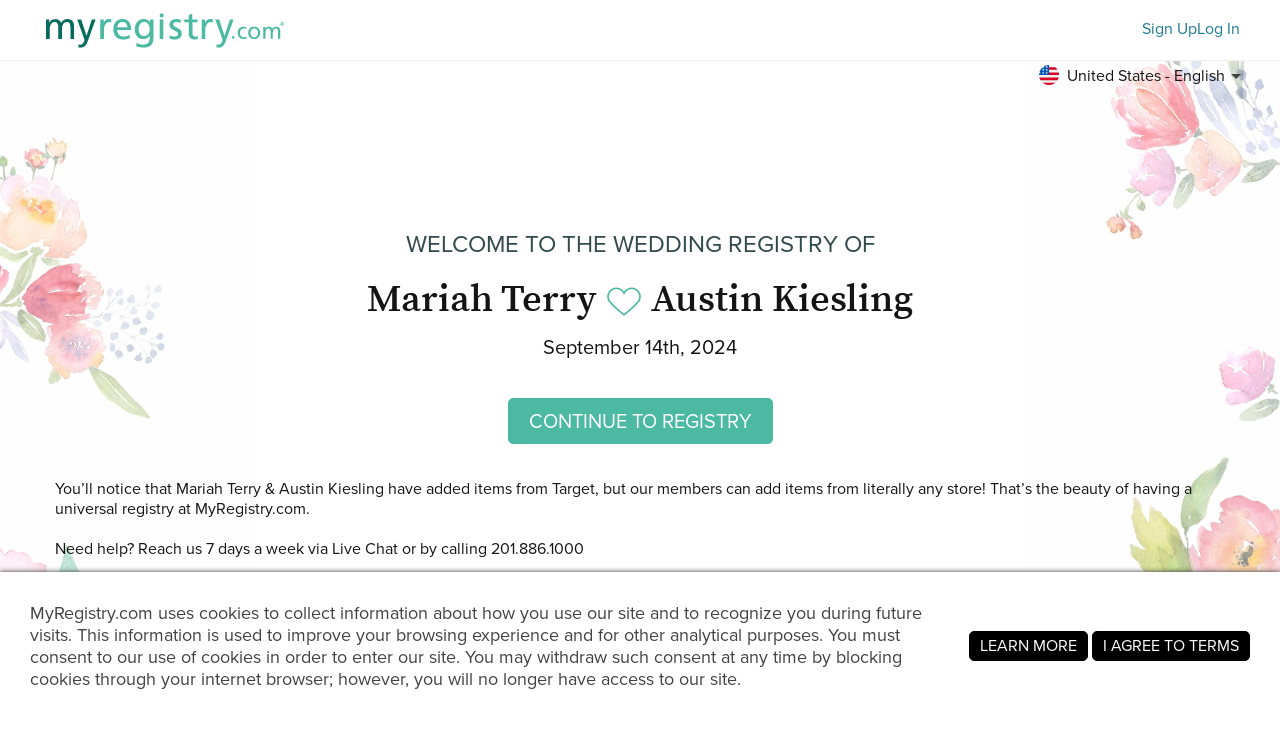

--- FILE ---
content_type: text/javascript
request_url: https://www.myregistry.com/ScriptSet/SwdScripts.js?version=202601210731521735
body_size: 39576
content:
var OSName,Tools,ReferrerHelper,CaptchaHelper,StorageHelper,ExitIntentPopup;_.templateSettings={interpolate:/\{\{(.+?)\}\}/g,evaluate:/\{%([\s\S]+?)%\}/g,escape:/\{%-([\s\S]+?)%\}/g};typeof head!="undefined"&&(OSName="Unknown OS",navigator.userAgent.indexOf("Win")!=-1&&(OSName="windows"),navigator.userAgent.indexOf("Mac")!=-1&&(OSName="macintosh"),navigator.userAgent.indexOf("Linux")!=-1&&(OSName="linux"),navigator.userAgent.indexOf("Android")!=-1&&(OSName="android"),navigator.userAgent.indexOf("like Mac")!=-1&&(OSName="ios"),navigator.userAgent.indexOf("MyRegistry iPhone")!=-1&&(OSName="ios"),head.feature("os-"+OSName,!0),(OSName=="ios"||OSName=="macintosh")&&head.feature("os-apple",!0),(navigator.userAgent.includes("MyRegistry App")||navigator.userAgent.startsWith("MyRegistry")&&navigator.userAgent.indexOf("App")!=-1)&&(head.feature("app-mr",!0),navigator.userAgent.indexOf("AppClip")!=-1&&head.feature("app-clip-mr",!0)));Tools={DebugInfo:{StartTime:null,WriteLog:function(n,t){Tools.DebugInfo.StartTime==null&&(Tools.DebugInfo.StartTime=(new Date).getTime());var i=(new Date).getTime()-Tools.DebugInfo.StartTime;typeof console!="undefined"&&console.log("["+i+"ms] "+n+": "+t)}},Delay:{DelayTimer:0,Reset:function(){clearTimeout(Tools.Delay.DelayTimer)},Trigger:function(n,t){clearTimeout(Tools.Delay.DelayTimer);Tools.Delay.DelayTimer=setTimeout(n,t)}},RoundNumber:function(n){return n.toFixed(2)},FormatCurrency:function(n){var i=!1,t;return n<0&&(i=!0,n=Math.abs(n)),t=parseFloat(n),t%1!=0&&(t=t.toFixed(2)),(i?"-$":"$")+t.toString().replace(/(\d)(?=(\d{3})+(\.|$))/g,"$1,").toString()},ActionOnEnter:function(n,t){$(n).on("keyup",function(n){typeof n=="undefined"&&window.event&&(n=window.event);n.keyCode==13&&t()})},ShuffleArray:function(n){for(var t=n.length,r,i;0!==t;)i=Math.floor(Math.random()*t),t-=1,r=n[t],n[t]=n[i],n[i]=r;return n},GetRandomInt:function(n,t){return n=Math.ceil(n),t=Math.floor(t),Math.floor(Math.random()*(t-n))+n},CacheImage:function(n,t){function r(){t&&t()}var i=new Image;i.src=n;i.complete?r():(i.addEventListener("load",r),i.addEventListener("error",function(){t&&t()}))},IsEuropeanZone:function(){var n=(new Date).getTimezoneOffset();return n<=0&&n>=-240},IsPstZone:function(){if(Intl.DateTimeFormat().resolvedOptions().timeZone=="America/Los_Angeles")return!0},CopyTextToClipboard:function(n){var i=!1,t=document.createElement("textarea");t.style.position="fixed";t.style.top=0;t.style.left=0;t.style.width="2em";t.style.height="2em";t.style.padding=0;t.style.border="none";t.style.outline="none";t.style.boxShadow="none";t.style.background="transparent";t.value=n;document.body.appendChild(t);t.focus();t.select();try{i=document.execCommand("copy")}catch(r){}return document.body.removeChild(t),i},CapitalizeText:function(n){if(!n)throw new Error("Name cannot be null");return n.charAt(0).toUpperCase()+n.slice(1)}};Validation={IsValidEmailAddress:function(n){var t=new RegExp(/^(("[\w-+\s]+")|([\w-+]+(?:\.[\w-+]+)*)|("[\w-+\s]+")([\w-+]+(?:\.[\w-+]+)*))(@((?:[\w-+]+\.)*\w[\w-+]{0,66})\.([a-z]{2,6}(?:\.[a-z]{2})?)$)|(@\[?((25[0-5]\.|2[0-4][\d]\.|1[\d]{2}\.|[\d]{1,2}\.))((25[0-5]|2[0-4][\d]|1[\d]{2}|[\d]{1,2})\.){2}(25[0-5]|2[0-4][\d]|1[\d]{2}|[\d]{1,2})\]?$)/i);return t.test(n)},IsValidURL:function(n){var t=new RegExp(/^https?:\/\/[a-z0-9-\.]+(\.[a-z]{2,4}|:\d{2,5})\/?([^\s<>"\,\{\}\\|\\\^\[\]`]+)?$/i);return t.test(n)},Validate:function(n){var t=!0,i;return $(n+" input[required]").removeClass("error"),$(n+" input[required]").attr("aria-invalid",!1),i=$(n+" input[required]:visible").filter(function(){return!$.trim(this.value).length}),i.length&&(i.addClass("error"),i.attr("aria-invalid",!0),t=!1),$(n+" select:not(.smr_inputselect):visible").parent().removeClass("error"),$(n+" select:not(.smr_inputselect):visible").attr("aria-invalid",!1),$(n+" select:not(.smr_inputselect):visible").each(function(){if($(this).attr("norequired")==null){var n=$(this).prop("selectedIndex");n==0&&($(this).parent().addClass("error"),$(this).attr("aria-invalid",!0),t=!1)}}),$(n+" select.smr_inputselect:visible").removeClass("error"),$(n+" select.smr_inputselect:visible").attr("aria-invalid",!1),$(n+" select.smr_inputselect:visible:not(.disabled)").each(function(){if($(this).attr("norequired")==null){var n=$(this).prop("selectedIndex");n==0&&($(this).addClass("error"),$(this).parent().attr("aria-invalid",!0),t=!1)}}),t},DigitOnly:function(n){var t=n||window.event,i=t.keyCode||t.which,r;i=String.fromCharCode(i);r=/^[0-9\b]+$/;r.test(i)||(t.returnValue=!1,t.preventDefault&&t.preventDefault())},HasSpecialCharacters:function(n){return/[^A-Za-z 0-9 ,'áéíóúÁÉÍÓÚ.:;()]/g.test(n)?!0:!1},RemoveSpecialCharacters:function(n){return n.replace(/[^A-Za-z 0-9 ,'áéíóúÁÉÍÓÚ.:;()]/g," ")},LimitChecker:function(n,t,i){var r=$(n).val();(typeof i=="undefined"||i===null)&&(i=99);(t!=!0||t==!0&&r!="")&&(r>i&&$(n).val(i),r<1&&$(n).val(1))},FindEmoji:function(n,t){function u(n){var t=n.search(r),i=n.charCodeAt(t+1);return n.substring(t,t+2)}var i=[],r=new RegExp(['\ud83c[\udf00-\udfff]','\ud83d[\udc00-\ude4f]','\ud83d[\ude80-\udeff]',"ℹ[︎-️]*","⌛[︎-️]*","⚠[︎-️]*","✒[︎-️]*","❤[︎-️]*","ἀ4[︎-️]*","ἡA[︎-️]*","[†-⛿][︎-️]*"].join("|"),"g");return $(n).each(function(n,f){var e=$(f).val(),o;r.test(e)&&(o=u(e),i.push(o),t&&(e=t.call(this,f,e,o,r)))}),i.length>0?i:!1},HasEmoji:function(n){var t=this.FindEmoji(n);return t.length>0},ClearEmoji:function(n){var t=this.FindEmoji(n,function(n,t,i,r){return t=t.replace(r,""),$(n).val(t),t});return t.length>0},IsValidIPaddress:function(n){return/^(25[0-5]|2[0-4][0-9]|[01]?[0-9][0-9]?)\.(25[0-5]|2[0-4][0-9]|[01]?[0-9][0-9]?)\.(25[0-5]|2[0-4][0-9]|[01]?[0-9][0-9]?)\.(25[0-5]|2[0-4][0-9]|[01]?[0-9][0-9]?)$/.test(n)?!0:!1},RemoveHTMLTags:function(n){return n.replace(/(<([^>]+)>)/ig,"")}};var LocalizationHelper={CurrentCulture:function(){return this.RM("_SYS_CurrentCulture","en-US")},CurrentCulturePage:function(n){return this.RMPage(n,"_SYS_CurrentCulture","en-US")},RM:function(n,t,i){var u=t,r,e;if(n&&(n.indexOf("_SYS_")!=0&&(n=n.toLowerCase()),typeof i18nResources!="undefined"&&i18nResources.hasOwnProperty(n)&&(u=i18nResources[n]),i!=null&&i.length>0)){var o="{([^}]+):([^}]*)}",s=new RegExp(o);for(r=0;r<i.length;r++){if(e=i[r].toString().match("{([^}]+)}"),e!=null){var f=u.match(o),h=f.length>1?parseInt(f[1]):-1,c=f.length>2?f[2]:"";h>=0&&(i[r]=i[r].replace(e[0],c))}u=u.replace(s,i[r])}}return u},RMPage:function(n,t,i,r){var f=i,u,o;if(t&&(t.indexOf("_SYS_")!=0&&(t=t.toLowerCase()),typeof window["i18nResources"+n]!="undefined"&&window["i18nResources"+n].hasOwnProperty(t)&&(f=window["i18nResources"+n][t]),r!=null&&r.length>0)){var s="{([^}]+):([^}]*)}",h=new RegExp(s);for(u=0;u<r.length;u++){if(o=r[u].toString().match("{([^}]+)}"),o!=null){var e=f.match(s),c=e.length>1?parseInt(e[1]):-1,l=e.length>2?e[2]:"";c>=0&&(r[u]=r[u].replace(o[0],l))}f=f.replace(h,r[u])}}return f}},HttpHelper={Querystring:{InsertParameter:function(n,t){document.location.search=HttpHelper.Querystring.AddParameter(n,t)},AddParameter:function(n,t,i,r){if(i&&r){var u=HttpHelper.Querystring.AddParameterToQuerystring(document.location.search,n,t);return HttpHelper.Querystring.AddParameterToQuerystring(u,i,r)}return HttpHelper.Querystring.AddParameterToQuerystring(document.location.search,n,t)},AddParameterToQuerystring:function(n,t,i){var r,u,f;if(t=escape(t),i=escape(i),r=n.substr(1).split("&"),r=="")return"?"+t+"="+i;for(u=r.length;u--;)if(f=r[u].split("="),f[0]==t){f[1]=i;r[u]=f.join("=");break}return u<0&&(r[r.length]=[t,i].join("=")),"?"+r.join("&")},InsertParameterPage:function(n,t,i){var r=HttpHelper.Querystring.AddParameter(t,i);document.location.href=r?n+r:n},GetParameter:function(n){n=n.replace(/[\[]/,"\\[").replace(/[\]]/,"\\]");var i="[\\?&]"+n+"=([^&#]*)",r=new RegExp(i,"i"),t=r.exec(window.location.href);return t==null?"":decodeURIComponent(t[1].replace(/\+/g," "))},RemoveParameter:function(n,t){var u=n.split("?"),f,i,r;if(u.length>=2){for(f=encodeURIComponent(t)+"=",i=u[1].split(/[&;]/g),r=i.length;r-->0;)i[r].lastIndexOf(f,0)!==-1&&i.splice(r,1);return u[0]+(i.length>0?"?"+i.join("&"):"")}return n}},Cookie:{SetCookie:function(n,t,i,r,u){var o,s="",e,f;i?(e=new Date,e.setTime(e.getTime()+i*864e5),o="; expires="+e.toGMTString()):o="";r===undefined&&(r="");u===!0&&(f=window.location.hostname.split("."),s=";domain=."+f[f.length-2]+"."+f[f.length-1]);document.cookie=n+"="+t+o+r+s+"; secure; path=/"},SetCookieHourly:function(n,t,i,r){var f,e,u;e=r==!0?";domain="+window.location.hostname.replace("www.","."):"";i?(u=new Date,u.setTime(u.getTime()+i*36e5),f="; expires="+u.toGMTString()):f="";document.cookie=n+"="+t+f+"; secure;path=/"+e},GetCookie:function(n,t){for(var u,f,r=document.cookie.split(";"),i=0;i<r.length;i++)if(u=r[i].substr(0,r[i].indexOf("=")),f=r[i].substr(r[i].indexOf("=")+1),u=u.replace(/^\s+|\s+$/g,""),u==n)return unescape(f);return t},RemoveCookie:function(n){HttpHelper.Cookie.SetCookie(n,"",-1)}},Url:{IsAbsolute:function(n){var t=new RegExp("^(?:[a-z]+:)?//","i");return t.test(n)}},PostDataAsForm:function(n,t){var i=document.createElement("form");i.method="POST";i.action=t;$.each(n,function(n,t){let r=document.createElement("input");r.type="hidden";r.value=t;r.name=n;i.appendChild(r)});document.body.appendChild(i);i.submit()}},PopupManager={ShowMessage:function(n,t,i,r,u,f=false,e){var o=$("<div/>").addClass("mrw_messagepanel").addClass(t?t:"").addClass(u?u:"").html(n);if(r!=undefined?(o.addClass("mrw_messagepanelPopup"),$("#"+r).append(o)):$("body").append(o),o.fadeIn(800).delay(i?i:2500).fadeOut(function(){$(this).remove();e&&e()}),f){o.prepend(`<a href="javascript:void(0);" role="button" class="snackbar-close" aria-label="${LocalizationHelper.RM("lblClose","Close")}"></a>`);$(".snackbar-close").on("click",function(){$(".mrw_messagepanel").remove();e&&e()})}},ShowError:function(n){PopupManager.ShowMessage(n,"error")},ShowPopupError:function(n,t,i){PopupManager.ShowMessage(n,"popuperror",null,t,i)},ShowConfirm:function(n){return confirm(n)},ShowPanelConfirm:function(n,t,i){var r={message:t,title:n};$("<div id='popSimpleConfirm' />").bPopup({loadUrl:"/Panels/Common/SimpleConfirm.aspx",loadData:r,modalColor:"transparent",closeClass:"win-close",scrollBar:!1,loadCallback:function(){$("#pnlCommonSimpleConfirm .btnConfirmOk").one("click",function(){i&&i()})}})},ShowPanelConfirmWithNOk:function(n,t,i,r){PopupManager.ShowPanelConfirmCustom(n,t,null,null,i,r)},ShowPanelConfirmCustom:function(n,t,i,r,u,f,e,o=true,s){var h={message:t,title:n,labelOk:i,labelNOk:r,oppositeFocus:e};$("<div id='popSimpleConfirm' />").bPopup({loadUrl:"/Panels/Common/SimpleConfirm.aspx",loadData:h,modalColor:"transparent",closeClass:"win-close",scrollBar:!1,modalClose:o,loadCallback:function(){s&&$(this).addClass(s);$("#pnlCommonSimpleConfirm .btnConfirmOk").one("click",function(){u&&u()});$("#pnlCommonSimpleConfirm .btnConfirmNOk").one("click",function(){f&&f()})}})},ShowPanelMessage:function(n,t,i,r){var u={message:t,title:n,size:r};$("<div id='popSimpleMessage' />").bPopup({loadUrl:"/Panels/Common/SimpleMessage.aspx",loadData:u,modalColor:"transparent",closeClass:"win-close",onClose:i})},ShowMessagePanelBox:function(n,t){var i=$("<div/>").addClass("mrw_messagepanelbox").addClass(t?t:"").html("<a class=\"closeBtn\" href='javascript:void(0);' onclick=\"javascript:$('.mrw_messagepanelbox').fadeOut(800);\">x<\/a>"+n);$("body").append(i);i.fadeIn(800)},ShowPopup:function(n,t,i){t||(t=function(){});i||(i=function(){$(this).remove();$("html, body").removeClass("ShowPopupPanel")});$("#"+n).bPopup({loadCallback:t,onClose:i})},ShowPopupPage:function(n,t,i,r,u){r||(r=function(){});u||(u=function(){$(this).remove();$("html, body").removeClass("ShowPopupPanel")});$("<div id='"+n+"' />").bPopup({modalColor:"transparent",modalClose:!1,positionStyle:"fixed",speed:"0",loadUrl:t,loadData:i?i:{ajax:1},loadCallback:r,onClose:u})},ShowPopupPageCentered:function(n,t,i,r,u,f){r||(r=function(){});u||(u=function(){$(this).remove();$("html, body").removeClass("ShowPopupPanel")});$("<div id='"+n+"' />").bPopup({modalColor:"transparent",modalClose:!1,positionStyle:"fixed",speed:"0",amsl:0,loadUrl:t,loadData:i?i:{ajax:1},loadCallback:r,onClose:u,beforeClose:f});$("html, body").addClass("ShowPopupPanel")},ShowPopupPanel:function(n,t,i,r,u,f,e,o,s,h,c,l){var a,v,y;r||(r=function(){});u||(u=function(){});f||(f=function(){return!0});s==undefined&&(s=!0);a=!0;typeof c=="boolean"&&(a=c);a===!1&&PopupManager.ScrollPage.hasVScroll()===!0&&(PopupManager.ScrollPage.Disable(),h="fixed",v=PopupManager.ScrollPage.GetScrollbarWidth(),$("html").css("padding-right",v+"px"));y="/Panels/Popup.aspx?page="+encodeURIComponent(t);$("<div id='"+n+"' />").bPopup({amsl:i&&i.amsl?i.amsl:50,modalColor:"transparent",modalClose:s,escClose:s,followSpeed:0,follow:[!0,i&&i.verticalFollow?!0:!1],position:[o==null?"auto":o,e==null?"auto":e],scrollBar:a,positionStyle:h?h:"absolute",loadUrl:y,loadData:i?i:{ajax:1},loadCallback:r,onClose:function(){u.call(this);$(this).remove()},beforeClose:function(){return f.call(this),a===!1&&PopupManager.ScrollPage.hasVScroll()===!0&&$("html").css("padding-right","0px"),$("html, body").removeClass("ShowPopupPanel keepScrollBar"),PopupManager.ScrollPage.Enable(),!0},easing:"easeOutBack",speed:250,transition:i&&i.transition?i.transition:"false",overlayStyle:l?l:"dark"});$("html, body").addClass("ShowPopupPanel")},ShowPopupImageUpload:function(n,t,i){$("<div id='"+n+"' />").bPopup({modalColor:"transparent",modalClose:!0,positionStyle:"fixed",speed:"0",loadUrl:"/Panels/PopupImageUpload.aspx",loadData:{currentImage:t,newImageCallback:i}})},ShowPopupImage:function(n,t,i){i||(i=function(){$(this).remove();$("html, body").removeClass("ShowPopupPanel")});$("<div id='"+n+"' />").bPopup({modalColor:"transparent",modalClose:!0,positionStyle:"fixed",speed:"0",follow:[!1,!1],loadUrl:"/Panels/PopupImage.aspx",loadData:{link:t},onClose:i})},ClosePopup:function(n){$("#"+n).length>0&&($("#"+n).bPopup().close(),$("html, body").removeClass("ShowPopupPanel"))},CloseSelfPopup:function(n){var t=$(n).closest(".b-ajax-wrapper").parent();t.length>0&&t[0].id&&PopupManager.ClosePopup(t[0].id)},ScrollPage:{scrollDisabled:!1,scrollTop:null,hasVScroll:function(){return document.body.scrollHeight>document.body.clientHeight},Enable:function(){PopupManager.ScrollPage.scrollDisabled&&($("body").removeClass("scrollDisabled"),$(window).scrollTop(PopupManager.ScrollPage.scrollTop),PopupManager.ScrollPage.scrollDisabled=!1)},Disable:function(){PopupManager.ScrollPage.scrollDisabled||(PopupManager.ScrollPage.scrollTop=$(window).scrollTop(),$("body").addClass("scrollDisabled").css({top:-1*PopupManager.ScrollPage.scrollTop}),PopupManager.ScrollPage.scrollDisabled=!0)},GetScrollbarWidth:function(){const n=document.createElement("div");n.style.visibility="hidden";n.style.overflow="scroll";n.style.msOverflowStyle="scrollbar";document.body.appendChild(n);const t=document.createElement("div");n.appendChild(t);const i=n.offsetWidth-t.offsetWidth;return n.parentNode.removeChild(n),i}},ShowTutorialTooltip:function(n,t,i,r,u,f,e,o,s){if($(n).before(`<div id="tutor-tooltip" class="tutor-tooltip ${e}" style="left:${u}; top:${f};">
                <div class="tutor-tooltip-content" role="alert">
                    <div class="tutor-tooltip-header ${t?"":"hide"}">${t}</div>
                    <div class="tutor-tooltip-body">${i}</div>
                    <div class="tutor-tooltip-footer ${s?"two-buttons":""}">
                       <span class="tutor-tooltip-ok-button" id="btnTutorialTooltipOk" tabindex="0">${r}</span>
                       <span class="tutor-tooltip-not-ok-button" id="btnTutorialTooltipNotOk" tabindex="0">${s?s:""}</span>
                    </div>
                </div>
            </div>`),!o)$("#btnTutorialTooltipOk").on("click",function(){$("#tutor-tooltip").remove()})},Recenter:function(n,t=100){let i=$("#"+n+" .b-ajax-wrapper").height();document.getElementById(n).style.height=i+"px";$("#"+n).bPopup().reposition(t)}},SlidePanelManager={openSlidePanel:function(n,t){n&&(setTimeout(function(){var i=$("<a>",{href:"javascript:void(0);",role:"button","class":"swd_icon icon-x close-panel","aria-label":"close this"});$(n).find(".swd_drawer-container ").prepend(i);$(n).addClass("swd_drawer-is-visible");typeof t=="function"&&t(n)},300),setTimeout(function(){$(".close-panel").focus()},300))},closeSlidePanel:function(n,t){if(n){setTimeout(function(){$(n).removeClass("swd_drawer-is-visible");typeof t=="function"&&t(n)},300);var i=$(n).data("panelContainer");i&&setTimeout(function(){i.remove();$(n).removeData("panelContainer")},500)}},initializeSlidePanel:function(n,t,i,r,u){var f=$("#"+t),e=u&&$(window).width()<768?u:r;f.addClass("swd_drawer-"+e);f.data("panelContainer",n);SlidePanelManager.openSlidePanel(f[0],i)},showSlidePanel:function(n,t,i,r,u,f,e,o,s){var h=function(){var n,u,o;$("#"+i).length>0||(n=$("<div>").addClass("swd_drawer").attr("id",i),u=$("<div>").addClass("swd_drawer-container"),n.append(u),$("body").append(n),t.startsWith("#")||s?(o=$(t),t.startsWith("#")?(o.detach(),u.append(o)):s&&u.html(t),SlidePanelManager.initializeSlidePanel(n,i,r,f,e)):u.load(t,function(t,u,o){if(u==="error"){console.error("Error loading panel content:",o.status,o.statusText);n.remove();return}SlidePanelManager.initializeSlidePanel(n,i,r,f,e)}))};if(n)$(document).on("click",n,function(n){n.preventDefault();h()});else h();if(this.triggerSlidePanel=function(){h()},o){$(document).on("mousedown",".close-panel, #"+i,function(n){($(n.target).closest(".swd_drawer-container").length===0||$(n.target).hasClass("close-panel"))&&SlidePanelManager.closeSlidePanel($("#"+i)[0],function(){if(t.startsWith("#")){var n=$(t);n.appendTo("body")}typeof u=="function"&&u()})});$(document).on("keydown",function(n){n.key==="Escape"&&SlidePanelManager.closeSlidePanel($("#"+i)[0],function(){if(t.startsWith("#")){var n=$(t);n.appendTo("body")}typeof u=="function"&&u()})})}}};const FormValidator={GetDefaultMessages:function(n){return{generic:{"default":{message:LocalizationHelper.RMPage(n,"errGenericDefault","{0:fieldLabel} is required. Please enter a {0:fieldLabel}.")},lengthLimit:{minimum:3},numeric:{"default":{message:LocalizationHelper.RMPage(n,"errGenericNumeric","The value for {0:fieldLabel} should be numeric.")}},alpha:{"default":{message:LocalizationHelper.RMPage(n,"errGenericAlpha","The value for {0:fieldLabel} should only contain alphabetic characters.")}},alphanumeric:{"default":{message:LocalizationHelper.RMPage(n,"errGenericAlphaNumeric","The value for {0:fieldLabel} should only contain alphanumeric characters.")}}},email:{"default":{message:LocalizationHelper.RMPage(n,"errGenericEmailDefault","Email Address is required. Please enter an email address.")},email:{message:LocalizationHelper.RMPage(n,"errGenericValidEmail","Please enter a valid email address format. Ex. name@email.com.")}},url:{"default":{message:LocalizationHelper.RMPage(n,"errGenericURLDefault","URL Address is required. Please enter a URL.")},url:{message:LocalizationHelper.RMPage(n,"errGenericValidURL","Please enter a valid URL.")}},password:{"default":{message:LocalizationHelper.RMPage(n,"errGenericPassword","Password is required. Please enter a password of at least 6 and no more than 20 characters.")},lengthLimit:{minimum:6,maximum:20}},confirmPassword:{"default":{message:LocalizationHelper.RMPage(n,"errPasswordNotMatch","Password does not match.")}},advancedPassword:{"default":{message:LocalizationHelper.RMPage(n,"errGenericPassword","Password is required. Please enter a password of at least 6 and no more than 20 characters.")},uppercase:{message:LocalizationHelper.RMPage(n,"errGenericPasswordUppercase","Please provide a password with at least 1 uppercase letter.")},lowercase:{message:LocalizationHelper.RMPage(n,"errGenericPasswordLowercase","Please provide a password with at least 1 lowercase letter.")},number:{message:LocalizationHelper.RMPage(n,"errGenericPasswordNumber","Please provide a password with at least 1 number.")},specialChar:{message:LocalizationHelper.RMPage(n,"errGenericPasswordSpecialCharacter","Please provide a password with at least 1 special character.")},lengthLimit:{minimum:8,maximum:20}},date:{"default":{message:LocalizationHelper.RMPage(n,"errGenericDate","{0:fieldLabel} is required.")},invalid:{message:LocalizationHelper.RMPage(n,"errInvalidDate","Please enter a valid date.")}},phone:{"default":{message:LocalizationHelper.RMPage(n,"errGenericPhone","Phone number is required. Please enter a phone number.")},phone:{message:LocalizationHelper.RMPage(n,"errGenericValidPhone","Phone number is invalid. Please enter a valid phone number. Ex. (555) 555-5555.")},lengthLimit:{minimum:10,maximum:15,message:LocalizationHelper.RMPage(n,"errGenericValidPhone","Phone number is invalid. Please enter a valid phone number. Ex. (555) 555-5555.")}},regionPhone:{"default":{message:LocalizationHelper.RMPage(n,"errGenericPhone","Phone number is required. Please enter a phone number.")},lengthLimit:{message:LocalizationHelper.RMPage(n,"errGenericValidPhone","The phone number must be at least 9 digits long.")},regionSpecificMessages:{US:LocalizationHelper.RMPage(n,"errGenericValidPhone","Phone number is invalid. Please enter a valid phone number. Ex. (555) 555-5555."),CA:LocalizationHelper.RMPage(n,"errGenericValidPhone","Phone number is invalid. Please enter a valid phone number. Ex. (555) 555-5555."),GB:LocalizationHelper.RMPage(n,"errGenericPhoneGB","Phone number is invalid. Please enter a valid phone number. Ex. 5555 555555."),AU:LocalizationHelper.RMPage(n,"errGenericPhoneAU","Phone number is invalid. Please enter a valid phone number. Ex. 5 5555 5555."),ZA:LocalizationHelper.RMPage(n,"errGenericPhoneZA","Phone number is invalid. Please enter a valid phone number. Ex. 555 555 5555."),IN:LocalizationHelper.RMPage(n,"errGenericPhoneIN","Phone number is invalid. Please enter a valid phone number. Ex. 55555 55555.")}},postalCode:{"default":{message:LocalizationHelper.RMPage(n,"errGenericPostalCode","Zip/Postal code is required. Please enter a correct zip/postal code.")},regionSpecificMessages:{US:LocalizationHelper.RMPage(n,"errGenericpostalCodeUS","Please enter a valid zip code (e.g. 10001 or 10001-1234)."),CA:LocalizationHelper.RMPage(n,"errGenericpostalCodeCA","Please enter a valid postal code (e.g. M5A 1A1)."),GB:LocalizationHelper.RMPage(n,"errGenericpostalCodeGB","Please enter a valid postal code (e.g. SW1A 1AA)."),AU:LocalizationHelper.RMPage(n,"errGenericpostalCodeAU","Please enter a valid 4-digit postal code."),ZA:LocalizationHelper.RMPage(n,"errGenericpostalCodeZA","Please enter a valid 4-digit postal code."),IN:LocalizationHelper.RMPage(n,"errGenericpostalCodeIN","Please enter a valid 6-digit postal code.")}},checkbox:{"default":{message:LocalizationHelper.RMPage(n,"errGenericCheckbox","Please select at least one option.")}},radio:{"default":{message:LocalizationHelper.RMPage(n,"errGenericRadio","Please select at least one option.")}}}},Initialize:function({formSelector:i,submitButton:f,labelSelector:r,errorContainerSelector:t,rmPageSelector:u,SubmitCallback:n}){(this.form=document.querySelector(i),this.form)&&(this.labelSelector=r||".swd_inputtext-holder label",this.errorContainerSelector=t||".swd_inputtext-error",this.submitButton=this.form.querySelector(f),this.constraints=this.GetDefaultMessages(u),this.SubmitCallback=n,this.rmPageSelector=u,this.BindEvents(u))},BindEvents:function(n){this.isFormSubmitted=!1;this.inputs=this.GetValidatableFields();this.inputs.forEach(n=>{this.BindValidationEvents(n)});this.submitButton&&this.submitButton.addEventListener("click",t=>{t.preventDefault();this.isFormSubmitted=!0;var i=n=>{n&&this.SubmitCallback&&this.SubmitCallback(n)};this.HandleSubmit(i,n)});this.BindDateFieldEvents()},BindValidationEvents:function(n){n.addEventListener("focusout",this.Debounce(()=>{this.isFormSubmitted&&this.ValidateField(n)},300));n.getAttribute("data-validation-type")==="regionPhone"&&n.addEventListener("input",()=>{this.RestrictPhoneLength(n)})},BindDateFieldEvents:function(){const n=this.form.querySelectorAll('input[type="date"]');n.forEach(n=>{n.addEventListener("focus",()=>{n.hasUserInteracted||(n.hasUserInteracted=!0)}),n.addEventListener("change",()=>{n.hasUserInteracted||(n.hasUserInteracted=!0)})})},HandleVisibilityChange:function(){this.inputs=this.GetValidatableFields();this.inputs.forEach(n=>{n.hasEventListenerAttached||(this.BindValidationEvents(n),n.hasEventListenerAttached=!0)})},Debounce:function(n,t){let i;return function(...r){clearTimeout(i);i=setTimeout(()=>n.apply(this,r),t)}},GetValidatableFields:function(){const n=this.form.querySelectorAll("[required],[data-validation-type], [data-value-type]");return Array.from(n).filter(n=>n.offsetWidth>0&&n.offsetHeight>0)},ValidateField:function(n,t){const u=n.value.trim(),a=n.getAttribute("data-null-equivalent-value"),v=n.hasAttribute("required"),e=n.getAttribute("data-validation-type")||(n.type==="checkbox"?"checkbox":n.type==="radio"?"radio":null);let o=n.getAttribute("data-field-label")||n.parentElement.querySelector(this.labelSelector)?.textContent||LocalizationHelper.RMPage(t,"lblGenericThisField","This field");o=o.toLowerCase();const h=n.type==="checkbox",c=n.type==="radio",l=n.getAttribute("data-validation-msg");let f={};l&&(f=JSON.parse(l));const i=[];let y=h||c?n.closest(".swd_checkbox-holder, .swd_radiobutton-holder").querySelector(this.errorContainerSelector):n.parentElement.querySelector(this.errorContainerSelector);this.constraints[e]&&this.constraints[e].default?(n.setAttribute("aria-required","true"),n.setAttribute("aria-invalid","true")):(n.removeAttribute("aria-required","false"),n.setAttribute("aria-invalid","false"));const r=this.constraints[e];(r||v)&&n.type!=="date"&&this.CheckEmpty(u,r||this.constraints.generic,i,f,o,a);const s=n.getAttribute("data-value-type");if(s&&u){const n={numeric:/^\d+$/,alpha:/^[a-zA-Z]+$/,alphanumeric:/^[a-zA-Z0-9]+$/}[s];if(n&&!n.test(u)){let n=this.GetDefaultMessages(t).generic[s]?.default?.message;n&&(n=n.replaceAll("{0:fieldLabel}",o),n=n.charAt(0).toUpperCase()+n.slice(1),i.push(n))}}r&&(this.CheckURL(u,r,i,f),this.CheckEmail(u,r,i,f),e!=="regionPhone"&&e!=="postalCode"&&this.CheckLength(u,r,i,f,n,o,t),e==="phone"&&this.CheckPhoneNumber(u,r,i,f,n,o),e==="regionPhone"&&this.CheckPhoneNumberRegionWise(u,r,i,f,n,o),e==="postalCode"&&this.CheckPostalCodeRegionWise(u,r,i,n),e==="confirmPassword"&&this.CheckConfirmPassword(u,r,i,f),e==="advancedPassword"&&this.CheckAdvancedPassword(u,r,i,f,n,t),h&&this.CheckCheckbox(r,i,f,n),c&&this.CheckRadio(r,i,f,n),e==="date"&&this.CheckDate(u,r,i,f,o,n));this.HandleErrors(n,i,y);this.HandleVisibilityChange()},CheckEmpty:function(n,t,i,r,u,f){if(t.default&&!n||n==f){let n=r.default||t.default?.message;n&&(n=n.replaceAll("{0:fieldLabel}",u),n=n.charAt(0).toUpperCase()+n.slice(1),i.push(n))}},CheckLength:function(n,t,i,r,u,f,e,o,s,e){if(n){var p=this.IsOfficeRequest(n,u);if(!p){const v=u.hasAttribute("data-min-length")?parseInt(u.getAttribute("data-min-length"),10):null,y=u.hasAttribute("data-max-length")?parseInt(u.getAttribute("data-max-length"),10):null,a=n.length,w=t.lengthLimit?.minimum||null,b=t.lengthLimit?.maximum||null,c=v!==null?v:o!==undefined?o:w,l=y!==null?y:s!==undefined?s:b;let h=r.lengthLimit||t.lengthLimit?.message;h&&(h=h.replace("{0:minLength}",c),h=h.replace("{1:maxLength}",l));c!==null&&l!==null&&c!==l?(a<c||a>l)&&(h=h||LocalizationHelper.RMPage(e,"errLengthBetween","The {0:fieldLabel} must be between {1:appliedMinLength} and {2:appliedMaxLength} characters.",[f,c,l]),i.push(h)):c!==null&&a<c?(h=h||LocalizationHelper.RMPage(e,"errLengthMin","The {0:fieldLabel} must be at least {1:appliedMinLength} characters long.",[f,c]),i.push(h)):l!==null&&a>l?(h=h||LocalizationHelper.RMPage(e,"errLengthMax","The {0:fieldLabel} must not exceed {1:appliedMaxLength} characters.",[f,l]),i.push(h)):(c!==null||l!==null)&&c===l&&a!==c&&(h=h||LocalizationHelper.RMPage(e,"errLengthMin","The {0:fieldLabel} must be at least {1:appliedMinLength} characters long.",[f,c]),i.push(h))}}},CheckEmail:function(n,t,i,r){const u=new RegExp(/^(("[\w-+\s]+")|([\w-+]+(?:\.[\w-+]+)*)|("[\w-+\s]+")([\w-+]+(?:\.[\w-+]+)*))(@((?:[\w-+]+\.)*\w[\w-+]{0,66})\.([a-z]{2,6}(?:\.[a-z]{2})?)$)|(@\[?((25[0-5]\.|2[0-4][\d]\.|1[\d]{2}\.|[\d]{1,2}\.))((25[0-5]|2[0-4][\d]|1[\d]{2}|[\d]{1,2})\.){2}(25[0-5]|2[0-4][\d]|1[\d]{2}|[\d]{1,2})\]?$)/i);if(t.email&&n&&!u.test(n)){let n=r.email||t.email?.message;i.push(n)}},CheckConfirmPassword:function(n,t,i,r){const u=document.querySelector('[data-validation-type="password"]'),f=u?u.value.trim():"";if(n!==f){let n=r.default||t.default?.message;i.push(n)}},CheckAdvancedPassword:function(n,t,i,r,u,f){const o=this.IsOfficeRequest(n,u);if(!o){const s=[{test:n.length>=t.lengthLimit.minimum,message:r.lengthLimit||t.lengthLimit?.message},{test:n.length<=t.lengthLimit.maximum,message:r.lengthLimit||t.lengthLimit?.message},{test:/[A-Z]/.test(n),message:r.uppercase||t.uppercase?.message},{test:/[a-z]/.test(n),message:r.lowercase||t.lowercase?.message},{test:/\d/.test(n),message:r.number||t.number?.message},{test:/[!@#$%^&*(),.?":{}|<>]/.test(n),message:r.specialChar||t.specialChar?.message}];s.forEach(n=>{n.test||i.push(n.message)});const e=document.querySelector('[data-validation-type="advancedPassword"]');if(i.length>0){let n=document.getElementById("password-strength");n&&n.remove();return}if(e){let s=document.getElementById("password-strength");if(!s){const n=`
                <div id="password-strength">
                    <span class="password-strength-label"></span>
                    <div class="progress-bar password-strength-bar"></div>
                
                </div>
                `;e.parentNode.insertAdjacentHTML("beforeend",n)}const o=this.CheckPasswordStrength(e,n,t);let i="",r="",u=0;o==="moderate"?(i="moderate",r=LocalizationHelper.RMPage(f,"lblPasswordModerate","Password is moderate."),u=33):o==="strong"?(i="strong",r=LocalizationHelper.RMPage(f,"lblPasswordStrong","Password is strong."),u=66):(i="vstrong",r=LocalizationHelper.RMPage(f,"lblPasswordVStrong","Password is very strong."),u=100);document.getElementById("password-strength").classList=i;document.getElementsByClassName("password-strength-bar")[0].style.width=u+"%";document.getElementsByClassName("password-strength-label")[0].textContent=r}}},CheckPasswordStrength:function(n,t,i){const u=n.hasAttribute("data-min-length")?parseInt(n.getAttribute("data-min-length"),10):null,r=u!==null?u:i.lengthLimit?.minimum;return t.length<=r?"moderate":t.length>=r+1&&t.length<=r+2?"strong":t.length>r+3?"vstrong":0},CheckURL:function(n,t,i,r){if(urlPattern=new RegExp(/^https?:\/\/([a-z0-9-]+\.)+[a-z]{2,4}(:\d{2,5})?(\/[^\s<>"\,\{\}\\|\\\^\[\]`]+)?$/i),t.url&&n&&!urlPattern.test(n)){let n=r.url||t.url?.message;i.push(n)}},CheckPhoneNumber:function(n,t,i,r,u,f){const e=new RegExp(/^\d+$/);if(t.phone&&n&&!e.test(n)){let n=r.phone||t.phone.message;i.push(n)}else if(e.test(n)){const e=u.hasAttribute("data-min-length")?parseInt(u.getAttribute("data-min-length"),10):null,o=u.hasAttribute("data-max-length")?parseInt(u.getAttribute("data-max-length"),10):null,s=e!==null?e:t.lengthLimit?.minimum,h=o!==null?o:t.lengthLimit?.maximum;this.CheckLength(n,t,i,r,u,f,null,s,h)}},CheckPhoneNumberRegionWise:function(n,t,i,r,u,f){const e=u.getAttribute("data-region");if(e){const o=n.replace(/\D/g,"");let h=r.phone||t.regionSpecificMessages?.[e];h&&(this.ApplyPhoneMask(u,o),this.IsValidPhoneNumber(o,e)||i.push(h));const s=this.GetPhoneNumberLengthByRegion(e);s&&this.CheckLength(o,t,i,r,u,null,f,s.min,s.max)}},IsValidPhoneNumber:function(n,t){const r=n.replace(/\D/g,""),i={IN:/^\d{10}$/,US:/^\d{10}$/,GB:/^\d{10}$/,AU:/^\d{9}$/,CA:/^\d{10}$/,ZA:/^[\d]{9,10}$/}[t];return i?i.test(r):!1},ApplyPhoneMask:function(n,t){if(t){let i=this.GetPhoneMaskByRegion(n.getAttribute("data-region"));if(i){let u="",r=0;for(let n=0;n<i.length;n++)i[n]==="X"&&r<t.length?(u+=t[r],r++):i[n]!=="X"&&(t[r]||i[n]==="X")&&(u+=i[n]);n.value=u}}else this.RemovePhoneMask(n)},RestrictPhoneLength:function(n){const r=n.getAttribute("data-region"),t=n.value.replace(/\D/g,""),i=this.GetPhoneNumberLengthByRegion(r);i&&(t.length>i.max&&(n.value=t.substring(0,i.max)),this.ApplyPhoneMask(n,t))},GetPhoneMaskByRegion:function(n){return{IN:"XXXXX XXXXX",US:"(XXX) XXX-XXXX",GB:"XXXX XXXXXX",AU:"X XXXX XXXX",CA:"(XXX) XXX-XXXX",ZA:"XXX XXX XXXX"}[n]},GetPhoneNumberLengthByRegion:function(n){return{US:{min:10,max:10},IN:{min:10,max:10},GB:{min:10,max:10},AU:{min:9,max:9},CA:{min:10,max:10},ZA:{min:9,max:10}}[n]},RemovePhoneMask:function(n){n.value=n.value.replace(/\D/g,"")},CheckPostalCodeRegionWise:function(n,t,i,r){const u=r.getAttribute("data-region");if(u){const e=n.toUpperCase();let f=t.regionSpecificMessages?.[u];if(f){const n=this.IsValidPostalCode(e,u);n.isValid===!1&&i.push(f)}}},IsValidPostalCode:function(n,t){const i={IN:{pattern:/^\d{6}$/},US:{pattern:/^\d{5}(-\d{4})?$/},GB:{pattern:/^[A-Z]{1,2}[0-9][A-Z0-9]?\s?[0-9][A-Z]{2}$/i},AU:{pattern:/^\d{4}$/},CA:{pattern:/^(?!.*[DFIOQU])[A-VXY][0-9][A-Z]?\s?[0-9][A-Z][0-9]$/},ZA:{pattern:/^\d{4}$/}}[t]||null,r=i.pattern.test(n);return{isValid:r}},GetPostalCodeLengthByRegion:function(n){return{IN:{min:6,max:6},US:{min:5,max:10},GB:{min:6,max:8},AU:{min:4,max:4},CA:{min:6,max:7},ZA:{min:4,max:4}}[n]},CheckCheckbox:function(n,t,i,r){if(r.required&&!r.checked){let r=i.default||n.default?.message;t.push(r)}},CheckRadio:function(n,t,i,r){const f=r.name,u=document.querySelectorAll(`input[name="${f}"]`);u.forEach(n=>{n.addEventListener("change",()=>{n.checked&&u.forEach(n=>{const t=n.closest(".swd_radiobutton-holder").querySelector(".swd_inputtext-error");this.HideErrorMessage(n,t)})})});const e=Array.from(u).some(n=>n.checked);if(!e){let r=i.default||n.default?.message;t.push(r)}},CheckDate:function(n,t,i,r,u,f){f.hasUserInteracted||(f.hasUserInteracted=!1);if(["focus","change"].forEach(n=>{f.addEventListener(n,()=>{f.hasUserInteracted=!0})}),f.hasUserInteracted)if(n){n=n.replace(/\//g,"-");const[u,f,e]=n.split("-");if(parseInt(u)<1e3)i.push(r.default||t.invalid?.message);else{const o=new Date(n+"T00:00:00Z");(isNaN(o.getTime())||o.getUTCFullYear()!==parseInt(u)||o.getUTCMonth()+1!==parseInt(f)||o.getUTCDate()!==parseInt(e))&&i.push(r.default||t.invalid?.message)}}else i.push(r.default||t.invalid?.message);else{let n=r.default||t.default?.message;n=n.replace("{0:fieldLabel}",u);n=n.charAt(0).toUpperCase()+n.slice(1);i.push(n)}},IsOfficeRequest:function(n,t){const r=t.getAttribute("data-validation-type")==="password"||t.getAttribute("data-validation-type")==="advancedPassword"||t.type==="password",i=t.hasAttribute("data-validation-value")?parseInt(t.getAttribute("data-validation-value"),10):null;if(r&&i&&n==i)return!0},HandleErrors:function(n,t,i){i&&(t.length>0?(i.textContent=t[0],this.ShowErrorMessage(n,i)):(i.textContent="",this.HideErrorMessage(n,i)))},ShowErrorMessage:function(n,t){t.classList.add("show");t.setAttribute("aria-hidden","false");n.classList.add("error");n.setAttribute("aria-invalid","true");n.setAttribute("aria-required","true")},HideErrorMessage:function(n,t){t.textContent&&(t.classList.remove("show"),t.setAttribute("aria-hidden","true"));n.classList.remove("error");n.setAttribute("aria-invalid","false");n.removeAttribute("aria-required")},ShowCustomErrorMessage:function(n,t){const i=this.form.querySelector(n);if(i){const n=i.parentElement.querySelector(this.errorContainerSelector);n&&(n.textContent=t,this.ShowErrorMessage(i,n))}},HandleSubmit:function(n,t){const u=$("#event-date").val();let r=!0,i=null;this.GetValidatableFields().forEach(n=>{this.ValidateField(n,t);const u=n.parentElement.querySelector(this.errorContainerSelector);u&&u.textContent&&(r=!1,i||(i=n))});i&&i.focus();n(r)}};window.FormValidator=FormValidator;ReferrerHelper={Delete:function(){HttpHelper.Cookie.RemoveCookie("MrReferrerURL")},Create:function(){if(Authentication&&Authentication.IsAuthenticated()){this.Delete();return}window.document.referrer&&window.document.referrer.indexOf(window.document.domain)==-1&&!HttpHelper.Cookie.GetCookie("MrReferrerURL",null)&&HttpHelper.Cookie.SetCookie("MrReferrerURL",window.document.referrer,30)},Get:function(){return HttpHelper.Cookie.GetCookie("MrReferrerURL",null)}};CaptchaHelper={Sitekey:"6Lc0CRsUAAAAAB4eJDz6njMUIVh1QeJ2fODCE4ab",Theme:"light",Placeholder:"",GoogleSrc:"https://www.google.com/recaptcha/api.js?onload=onCaptchaLoad&render=explicit",Initialize:function(n,t){this.Placeholder=n;this.LoadCaptcha(t)},LoadCaptcha:function(n){var t=this;return new Promise(function(i,r){var u,f;document.getElementById("reCaptcha")===null?(u=document.createElement("script"),u.src=t.GoogleSrc,u.id="reCaptcha",f=document.getElementsByTagName("script")[0],f.parentNode.insertBefore(u,f),window.onCaptchaLoad=function(){t.RenderCaptcha(n);i()},u.onerror=function(){r(new Error("Failed to load the Captcha script"))}):(t.RenderCaptcha(n),i())})},RenderCaptcha:function(n){var t={sitekey:this.Sitekey,theme:this.Theme};n&&(t.callback=n);typeof grecaptcha!="undefined"&&grecaptcha.render?grecaptcha.render(this.Placeholder,t):console.error("grecaptcha is not defined or render method is missing.")}};const SignalR={EventType:{New:"New",Update:"Update",Delete:"Delete",Check:"Check"},MessageType:{Gift:"Gift",UserNotification:"UserNotification",UserSetting:"UserSetting"},Initialize:function(n){const i=$("#hidSignalR").val(),r=location.host.startsWith("www.mr"),t=n=>{r&&console.log("[SignalR]",n)};if(typeof signalR!="undefined"&&i){const f=`Web:${i.split("|")[0]}`,e=i.split("|")[1],u=(new signalR.HubConnectionBuilder).withUrl(e).configureLogging(r?signalR.LogLevel.Information:signalR.LogLevel.Error).build();async function o(){try{u&&u.state===signalR.HubConnectionState.Disconnected&&await u.start();t("SignalR Connected...")}catch(n){t(n)}}async function s(){try{u&&u.state===signalR.HubConnectionState.Connected&&await u.stop();t("SignalR Disconnected...")}catch(n){t(n)}}u.on("Message",(i,r,u,e)=>{t(`[${u}][${i}] - ${r} (${e})`);const o={messageType:i,eventType:r,eventSource:u,isSameSession:f==u,eventParams:e};n&&n(o)});setTimeout(o,5e3);setTimeout(s,36e5)}else t("SignalR unavailable")}};String.prototype.format=function(){for(var i,t=this,n=0;n<arguments.length;n++)i=new RegExp("\\{"+n+"\\}","gm"),t=t.replace(i,arguments[n]||"");return t};String.prototype.toTitleCase=function(){var n=this;return n.replace(/\w\S*/g,function(n){return n.charAt(0).toUpperCase()+n.substring(1).toLowerCase()})};StorageHelper={PREFIX:"mr",LocalFallback:{},SessionFallback:{},StorageSupport:!1,LocalKey:{GIFTEXCHANGE:"GiftExchange",GIFTEXCHANGE_FINISHLATER:"GiftExchangeFinishLater",GIFTEXCHANGE_HASSEENMATCHREVEAL:"GiftExchangeHasSeenMatchReveal",GIFTEXCHANGE_TUTORIAL:"GiftExchangeTutorial",GIFTEXCHANGE_POPSTATE:"GiftExchangePopState",ADDTOMR_EXTENSIONPARAM:"ExtensionParam",ADDTOMR_SETTINGS:"AddToMrSettings",ADDTOMR_GIFTADDED:"SessionGift",MANAGEGIFT_FLYINGINTENTPOPUP:"FlyingIntentPopup",FRIENDSCIRCLE_PROMOTIP:"FriendsCirclePromoTip",HOMEPAGE_EXITINTENT:"HomePageExitIntent",WEDEXIT_INTENTPOPUP:"WeddingExitIntentPopup",WEDDING_V2_INTENTPOPUP:"WeddingExitIntentPopup_v2",BABYEXIT_INTENTPOPUP:"BabyExitIntentPopup",EXPERIMENT_FIRSTGIFTPOPUP:"FirstGiftPopupShown",INSURANCE_BENEFITS_POPUP:"InsuranceBenefitsPopup"},SessionKey:{EXT_PARTNERIZE_REF:"Ext_Partnerize_Ref",FRIENDSCIRCLE_HASFRIENDS:"FriendsCircle_HasFriends",ADDTOMR_GIFTTOADD:"GiftToAdd",RETURN_URL:"ReturnUrl"},GetFullKey:function(n){return StorageHelper.PREFIX+n},GetLocal:function(n){var t,i;if(!Object.values(StorageHelper.LocalKey).includes(n))return null;t=StorageHelper.GetFullKey(n);try{return i=localStorage.getItem(t),i?JSON.parse(i):null}catch(r){return StorageHelper.LocalFallback[t]||null}},SetLocal:function(n,t){if(!Object.values(StorageHelper.LocalKey).includes(n))return null;var i=this.GetFullKey(n);try{localStorage.setItem(i,JSON.stringify(t))}catch(r){StorageHelper.LocalFallback[i]=t}},RemoveLocal:function(n,t){if(!Object.values(StorageHelper.LocalKey).includes(n))return null;var i=this.GetFullKey(n);try{localStorage.removeItem(i)}catch(r){StorageHelper.LocalFallback[i]=t}},GetSession:function(n){var t,i;if(!Object.values(StorageHelper.SessionKey).includes(n))return null;t=StorageHelper.GetFullKey(n);try{return i=sessionStorage.getItem(t),i?JSON.parse(i):null}catch(r){return StorageHelper.SessionFallback[t]||null}},SetSession:function(n,t){if(!Object.values(StorageHelper.SessionKey).includes(n))return null;var i=StorageHelper.GetFullKey(n);try{sessionStorage.setItem(i,JSON.stringify(t))}catch(r){StorageHelper.SessionFallback[i]=t}},RemoveSession:function(n,t){if(!Object.values(StorageHelper.SessionKey).includes(n))return null;var i=StorageHelper.GetFullKey(n);try{sessionStorage.removeItem(i)}catch(r){StorageHelper.SessionFallback[i]=t}},IsLocalStorageSupported:function(){return StorageHelper._storageAvailable("localStorage")},IsSessionStorageSupported:function(){return StorageHelper._storageAvailable("sessionStorage")},_storageAvailable:function(n){let t;try{t=window[n];const i="__storage_test__";return t.setItem(i,i),t.removeItem(i),!0}catch(i){return i instanceof DOMException&&i.name==="QuotaExceededError"&&t&&t.length!==0}}};ExitIntentPopup={HasOpenPanel:!1,PopupFired:!1,IsLoginpopupCheck:!1,BtnYes:"",BtnNo:"",CustomAriaLabel:"",Initialize:function(n,t,i,r,u,f,e=2,o,s="Popup Message"){var c,l,h;if(ExitIntentPopup.BtnYes=i,ExitIntentPopup.BtnNo=r,ExitIntentPopup.IsLoginpopupCheck=o,ExitIntentPopup.CustomAriaLabel=s,c=HttpHelper.Querystring.GetParameter("isShowPopup"),c==!0){let i=StorageHelper.GetLocal(f),r=i!=null?i.popupCount:0;ExitIntentPopup.OpenExitIntent(r+1,n,t,u,f)}if(l=HttpHelper.Cookie.GetCookie("MrLastLoginName")==null?!1:!0,!l)if(ExitIntentPopup.IsMobile()){if(!c){history.pushState({State:"1"},document.title,window.location.href+"&isShowPopup=1");history.pushState({State:"2"},document.title,window.location.href.replace("&isShowPopup=1",""));$(window).on("popstate",function(){let i=StorageHelper.GetLocal(f),r=i!=null?i.popupCount:0;r<e&&(!i||(new Date).getTime()>i.expiry)&&ExitIntentPopup.OpenExitIntent(r+1,n,t,u,f)});$(document).on("click","a",function(i){var o,h;i.preventDefault();let r=StorageHelper.GetLocal(f);o=$(this).attr("href");let s=r!=null?r.popupCount:0;h=$(this).attr("id")=="btnSignup"||$(this).attr("id")=="btnSignupMobile"||$(this).attr("id")=="btnClose"||$(this).attr("class")=="read-more"||$(this).attr("id")=="signupWithEmail"||$(this).attr("id")=="btnSignupApple"||$(this).attr("id")=="btnSignupGO"||$(this).parent().hasClass("loginContainer")||$(this).attr("class")=="createtile-link";let c=$(this)[0].innerText.toLocaleLowerCase().indexOf("term")!=-1||$(this)[0].innerText.toLocaleLowerCase().indexOf("privacy")!=-1;s<e&&(!r||(new Date).getTime()>r.expiry)&&!h&&!c?ExitIntentPopup.OpenExitIntent(s+1,n,t,u,f):window.location.href=o});h=!1;$(window).scroll(function(){!h&&$(this).scrollTop()>50&&(h=!0,setTimeout(function(){let i=StorageHelper.GetLocal(f),r=i!=null?i.popupCount:0;r<e&&(!i||(new Date).getTime()>i.expiry)&&(ExitIntentPopup.OpenExitIntent(r+1,n,t,u,f),h=!1)},1e4))})}}else{$(window).mouseleave(function(i){var r,o;if(i=i?i:window.e,i.preventDefault(),i.stopPropagation(),r=i.relatedTarget||i.toElement,!r||r.nodeName=="HTML"){o=i.clientY<=30;let r=StorageHelper.GetLocal(f),s=r!=null?r.popupCount:0;o&&s<e&&(!r||(new Date).getTime()>r.expiry)&&!ExitIntentPopup.PopupFired&&(ExitIntentPopup.PopupFired=!0,ExitIntentPopup.OpenExitIntent(s+1,n,t,u,f))}});$(window).on("popstate",function(i){i.preventDefault();i.stopPropagation();let r=StorageHelper.GetLocal(f),o=r!=null?r.popupCount:0;o<e&&(!r||(new Date).getTime()>r.expiry)&&setTimeout(ExitIntentPopup.OpenExitIntent(o+1,n,t,u,f),500)});window.addEventListener("pageshow",()=>{$("#"+n).remove(),$(".b-modal").remove()});ExitIntentPopup.IsIOS()?document.addEventListener("keydown",i=>{if(i.metaKey&&i.key==="["){i.preventDefault();i.stopPropagation();let r=StorageHelper.GetLocal(f),o=r!=null?r.popupCount:0;o<e&&(!r||(new Date).getTime()>r.expiry)&&setTimeout(ExitIntentPopup.OpenExitIntent(o+1,n,t,u,f),500)}}):document.addEventListener("keydown",i=>{if(i.altKey&&i.key==="ArrowLeft"){i.preventDefault();i.stopPropagation();let r=StorageHelper.GetLocal(f),o=r!=null?r.popupCount:0;o<e&&(!r||(new Date).getTime()>r.expiry)?setTimeout(ExitIntentPopup.OpenExitIntent(o+1,n,t,u,f),500):history.back()}})}},OpenExitIntent:function(n,t,i,r,u){ExitIntentPopup.IsModelOpen(ExitIntentPopup.IsLoginpopupCheck,t,i)?ExitIntentPopup.PopupFired=!1:PopupManager.ShowPopupPanel(t,r,null,function(){setTimeout(function(){const r=$("#"+t+" .swd_dialogpanel .b-close.swd_icon");$("#"+t).on("keydown",function(n){n.key==="Tab"&&document.activeElement===r[0]&&(r.focus(),n.preventDefault())});let f=(new Date).getTime()+72e5;var i=StorageHelper.GetLocal(u)??{};i.popupCount=n;i.expiry=f;StorageHelper.SetLocal(u,i);$("#"+t+" "+ExitIntentPopup.BtnYes).on("click",function(){setTimeout(function(){},500);PopupManager.ClosePopup(t)});$("#"+t+" "+ExitIntentPopup.BtnNo).on("click",function(){PopupManager.ClosePopup(t)});$("#"+t+" [role='dialog']").attr("aria-label",ExitIntentPopup.CustomAriaLabel)},500)},function(){ExitIntentPopup.PopupFired=!1},null,null,null,!0,"fixed",100)},IsModelOpen:function(n,t,i){return n?$("#"+t+":visible").length>0||$(".swd_dialogpanel").css("opacity")==1:i?ExitIntentPopup.IsMobile()?$("."+i+":visible").length>0||$("#"+t+":visible").length>0||$(".swd_dialogpanel").css("opacity")==1:$("#"+t+":visible").length>0||$(".swd_dialogpanel").css("opacity")==1:$(".swd_dialogpanel:visible").length>0},IsMobile:function(){return window.matchMedia("only screen and (max-width: 767px)").matches},IsIOS:function(){return/Mac|iPad|iPhone|iPod/.test(navigator.userAgent)&&!window.MSStream}};var MrAjax={IsDebug:!1,TryParseJSON:function(n){var t=null;try{t=$.parseJSON(n)}catch(i){}return t},TryJSONStringify:function(n){var t=null;try{t=JSON.stringify(n)}catch(i){}return t},CallWebMethod:function(n,t,i,r){t||(t={});t.methodName=n;$.ajax({type:"POST",url:"/GlobalAjax.ashx",data:t,success:function(u){var f=MrAjax.TryParseJSON(u);f?i&&i(f):(MrAjax.LogError(n,t,u),r&&r())},error:function(){r&&r()}})},LogError:function(n,t,i){try{MrAjax.IsDebug&&Tools.DebugInfo.WriteLog("MrAjax.LogError",'Error Calling Method "'+n+'": '+i);$.ajax({type:"POST",url:"/GlobalAjax.ashx",data:{methodName:"Logs.LogJavascriptError",errorMethod:n,errorMessage:i,parameters:MrAjax.TryJSONStringify(t),page:window.location.href}})}catch(r){}}};function User(){this.UserName="";this.PublicUrlName="";this.ChkAgree="";this.ChkKeepMe="";this.Password="";this.FirstName="";this.LastName="";this.FirstName2="";this.LastName2="";this.Email="";this.Phone="";this.CurrentPassword="";this.NewPassword="";this.NewPassword2="";this.RegistryType="";this.UserId="";this.eventDate="";this.isAdoption="";this.isAlreadyHere="";this.OriginWebsiteId="";this.IsForAnotherPerson="";this.WishlistType="";this.ReferrerUrl="";this.TriggerSource="";this.ReceivePromo="";this.CustomReference="";this.WebsiteId="";this.UpdateUser=function(n){var t=JSON.stringify(this);MrAjax.CallWebMethod("User.UpdateUser",{jsonString:t},n)};this.UpdateUserEmail=function(n,t){MrAjax.CallWebMethod("User.UpdateUserEmail",{email:n},t)};this.UpdateUserPhone=function(n,t){MrAjax.CallWebMethod("User.UpdateUserPhone",{userPhone:n},t)};this.UpdatePublicUrlName=function(n,t){MrAjax.CallWebMethod("User.UpdatePublicUrlName",{publicUrlName:n},t)};this.ValidatePublicUrlName=function(n,t){MrAjax.CallWebMethod("User.ValidatePublicUrlName",{publicUrlName:n},t)};this.LoginUser=function(n,t,i,r){t&&(t=$().crypt({method:"b64enc",source:t}));MrAjax.CallWebMethod("User.LoginUser",{userName:n,password:t,keepMeLogin:i},r)};this.LoginUser2=function(n){this.Password&&(this.Password=$().crypt({method:"b64enc",source:this.Password}));var t=JSON.stringify(this);MrAjax.CallWebMethod("User.LoginUser2",{jsonString:t},n)};this.ForgetPassword=function(n,t,i){var r={userEmail:n,captchaCode:t};this.TriggerSource&&(r.src=this.TriggerSource);MrAjax.CallWebMethod("User.ForgetPassword",r,i)};this.ChangePassword=function(n,t){n&&(n=$().crypt({method:"b64enc",source:n}));MrAjax.CallWebMethod("User.ChangePassword",{password:n},t)};this.ReactivateUser=function(n,t){MrAjax.CallWebMethod("User.ReactivateUser",{userId:this.userId},t)};this.ChangePassword2=function(n,t,i){n&&(n=$().crypt({method:"b64enc",source:n}));t&&(t=$().crypt({method:"b64enc",source:t}));MrAjax.CallWebMethod("User.ChangePassword2",{oldPassword:n,newPassword:t},i)};this.CheckPasswordIsValid=function(n,t){n=$().crypt({method:"b64enc",source:n});MrAjax.CallWebMethod("User.CheckPasswordIsValid",{password:n},t)};this.SignupUser=function(){this.FirstName="";this.LastName="";this.UserName="";this.Password="";this.RegistryType="";this.ConfirmationAnswer="";this.OriginWebsiteId=null;this.CreatedFrom=null;this.IsShowWishListFlow="";this.WishlistType="";this.SignupFromUrl="";this.ReferrerUrl=null;this.SignupRelatedWebsiteId=null;this.ContentLocation=null;this.CaptchaCode=null;this.ReceivePromo=null;this.IsSubscribeComm=null;this.CultureCode=null;this.eventDate=null;this.SignUp=function(n){this.Password&&(this.Password=$().crypt({method:"b64enc",source:this.Password}));MrAjax.CallWebMethod("User.SignupUser",{email:this.UserName,password:this.Password,registryType:this.RegistryType,firstName:this.FirstName,lastName:this.LastName,originWebsiteId:this.OriginWebsiteId,createdFrom:this.CreatedFrom,isShowWishListFlow:this.IsShowWishListFlow,wishListType:this.WishlistType,signupFromUrl:this.SignupFromUrl,referrerUrl:this.ReferrerUrl,signupRelatedWebsiteId:this.SignupRelatedWebsiteId,contentLocation:this.ContentLocation,receivePromo:this.ReceivePromo,isSubscribeComm:this.IsSubscribeComm,cultureCode:this.CultureCode,signupStoreId:this.SignupStoreId,merchantCultureCode:this.MerchantCultureCode},n)};this.SignUp2=function(n){this.Password&&(this.Password=$().crypt({method:"b64enc",source:this.Password}));MrAjax.CallWebMethod("User.SignupUser2",{email:this.UserName,password:this.Password,registryType:this.RegistryType,firstName:this.FirstName,lastName:this.LastName,originWebsiteId:this.OriginWebsiteId,createdFrom:this.CreatedFrom,isShowWishListFlow:this.IsShowWishListFlow,wishListType:this.WishlistType,signupFromUrl:this.SignupFromUrl,referrerUrl:this.ReferrerUrl,signupRelatedWebsiteId:this.SignupRelatedWebsiteId,contentLocation:this.ContentLocation,captchaCode:this.CaptchaCode,receivePromo:this.ReceivePromo,isSubscribeComm:this.IsSubscribeComm,cultureCode:this.CultureCode,eventDate:this.eventDate,signupStoreId:this.SignupStoreId},n)}};this.CreateAliasRegistry=function(){this.RegistryType="";this.CreateAliasRegistry=function(n){MrAjax.CallWebMethod("User.CreateAliasUser",{firstNameWishList:this.FirstName,lastNameWishList:this.LastName,IsForAnotherPerson:this.IsForAnotherPerson,registryType:this.RegistryType,eventDate:this.eventDate,isAdoption:this.isAdoption,isAlreadyHere:this.isAlreadyHere,signupTrackingParameter:this.signupTrackingParameter,registryTitle:this.RegistryTitle,registryName:this.RegistryName},n)}};this.ChangeRegistry=function(n){var t=this.userID;MrAjax.CallWebMethod("User.ChangeRegistry",{userId:this.userId},n)};this.WidgetUser=function(){this.FirstName="";this.IsFirstNameRequired="true";this.IsLastNameRequired="true";this.LastName="";this.Email="";this.Password="";this.RegistryType="";this.UserReferralType="";this.WebsiteUrl="";this.CreatedFrom="";this.SignupWidgetUser=function(n){this.Password.length>0&&(this.Password=$().crypt({method:"b64enc",source:this.Password}));var t=JSON.stringify(this);MrAjax.CallWebMethod("User.SignupWidgetUser",{jsonString:t},n)}};this.UpdateUserOnboardSignup=function(n,t,i,r,u,f,e,o,s,h,c,l,a,v,y,p,w){MrAjax.CallWebMethod("User.UpdateUserOnboardSignup",{firstName1:n,lastName1:t,firstName2:i,lastName2:r,userGender1:u,userGender2:f,eventDate:e,isBabyAdoption:o,isBabyAlreadyHere:s,isWishListPersonal:h,wishListType:c,phone:l,homeLocationJson:a!=null?JSON.stringify(a):null,howDidYouHear:v,howDidYouHearmore:y,defaultCurrencyId:p},w)};this.SetCompleteSignup=function(n,t,i){MrAjax.CallWebMethod("User.SetCompleteSignup",{howDidYouHear:n,howDidYouHearmore:t},i)};this.SendVerificationEmail=function(n){MrAjax.CallWebMethod("User.SendVerificationEmail",{},n)};this.SendVerificationEmailSpecific=function(n,t){MrAjax.CallWebMethod("User.SendVerificationEmail",{callfrom:n?n:null},t)};this.UpdateUserGender=function(n,t,i){MrAjax.CallWebMethod("User.UpdateUserGender",{person:n,value:t},i)};this.VerifyResetCode=function(n,t,i){MrAjax.CallWebMethod("User.VerifyResetCode",{resetCode:n,token:t},i)};this.ChangePasswordResetCode=function(n,t,i,r){i=$().crypt({method:"b64enc",source:i});MrAjax.CallWebMethod("User.ChangePasswordResetCode",{resetCode:n,token:t,newPassword:i},r)};this.SignupConnectCreateAliasUser2=function(n){MrAjax.CallWebMethod("User.SignupConnectCreateAliasUser",{userId:this.UserId,registryType:this.RegistryType,websiteId:this.WebsiteId,wishListType:this.WishlistType,eventDate:this.eventDate,customReference:this.CustomReference},n)};this.SignupConnectCreateAliasUser=function(n,t,i,r,u,f){MrAjax.CallWebMethod("User.SignupConnectCreateAliasUser",{userId:n,registryType:t,websiteId:i,wishlistType:r,eventDate:u},f)};this.UpdateMerchantEmailPromo=function(n,t,i){MrAjax.CallWebMethod("User.UpdateMerchantEmailPromo",{merchantId:n,receivePromo:t},i)};this.GetAliasUserListByRegistryType=function(n,t){MrAjax.CallWebMethod("User.GetAliasUserListByRegistryType",{registryType:n},t)}}var ReferralUser={Insert:function(n,t,i){MrAjax.CallWebMethod("ReferralUser.Insert",{ReferralCode:n,ReferralType:t},i)}};function SasAffiliate(){this.UserId=-1;this.Ssaid="";this.SsaidData="";this.SetAsSasAffiliate=function(n,t,i){this.Ssaid=n;this.SsaidData=t;var r=JSON.stringify(this);MrAjax.CallWebMethod("SasAffiliate.SetAsSasAffiliate",{jsonString:r},i)};this.CheckSasAffiliate=function(n){this.UserId=n;var t=JSON.stringify(this);MrAjax.CallWebMethod("SasAffiliate.CheckSasAffiliate",{jsonString:t},callback)};this.CheckSasAffiliateFire=function(n){var t=JSON.stringify(this);MrAjax.CallWebMethod("SasAffiliate.CheckSasAffiliate",{jsonString:t},n)}}var Authentication={RedirectHostName:function(){var n=$("#WebsiteHost").val();return n!=undefined&&!location.href.indexOf(n)==0?n:""},OutsideClickBinded:!1,HomepageSignupUserFB:function(n,t,i){var r;if(0){alert("you must agree the website terms");return}if(!n){alert("you must select a registry type");return}t==!0?(r=Authentication.RedirectHostName()+"/LoginFacebook.aspx?redirectUrl=/Helpers/CloseWindowLanding.aspx{0}&mode=signup&regType="+n,r=i!=undefined?r.replace("{0}",encodeURIComponent("?redirectUrl="+i)):r.replace("{0}",""),window.open(r,"","width=800,height=600,left=200,top=50")):window.location=Authentication.RedirectHostName()+"/LoginFacebook.aspx?mode=signup&regType="+n},HomepageSignupUserGO:function(n,t,i){var r;if(0){alert("you must agree the website terms");return}if(!n){alert("you must select a registry type");return}t==!0?(r=Authentication.RedirectHostName()+"/LoginGoogle.aspx?redirectUrl=/Helpers/CloseWindowLanding.aspx{0}&mode=signup&regType="+n,r=i!=undefined?r.replace("{0}",encodeURIComponent("?redirectUrl="+i)):r.replace("{0}",""),window.open(r,"","width=800,height=600,left=200,top=50")):window.location=Authentication.RedirectHostName()+"/LoginGoogle.aspx?mode=signup&regType="+n},LoginButtonClick:function(){if($("#LoginPanel").length==0){var n=window.location.origin==window.location.href;GoogleTracking.trackEvent(n?"Home":"Others","ClickLoginButton","");window.location=Authentication.RedirectHostName()+"/Login.aspx?returnUrl="+location.pathname}},HomepageLoginUser:function(){var i=$("#txtLoginUserName").val(),r=$("#txtLoginPassword").val(),f=$("#chkLoginKeepMe").is(":checked"),u=$("#chkLoginAgree").is(":checked"),t=HttpHelper.Querystring.GetParameter("returnUrl"),n;HttpHelper.Url.IsAbsolute(t)&&(t=null);i?$("#txtLoginUserName").removeClass("error"):$("#txtLoginUserName").addClass("error");r?$("#txtLoginUserName").removeClass("error"):$("#txtLoginPassword").addClass("error");u?$("#login_panel_terms").removeClass("error"):$("#login_panel_terms").addClass("error");n=new User;n.Email=i;n.Password=r;n.ChkAgree=u;n.ChkKeepMe=f;Authentication.HomepageLoginUserUnderIframe(n)||n.LoginUser2(function(n){if(n.result=="OK"){var i;i=t?t:Authentication.RedirectHostName().length>0?Authentication.RedirectHostName()+"?fromlogin=true":"/?fromlogin=true";window.location=i}else switch(n.data){case 6:window.location=Authentication.RedirectHostName()+"/ForgetPassword.aspx";break;default:$("#login_fields").length?PopupManager.ShowPopupError(n.message,"login_fields"):PopupManager.ShowPopupError(n.message)}})},HomepageLoginUserUnderIframe:function(n){var i,t;return n&&(i=encodeURIComponent(JSON.stringify(n)),i&&(t=document.getElementById("sslauthframe"),t&&typeof t.contentWindow!==undefined))?(t.contentWindow.postMessage("loginUser;"+i,"*"),!0):!1},InitSslAuth:function(){var t,n;if(location.protocol==="http:"&&(location.host=="www.mrtesting.com"||location.host=="www.myregistry.com")&&!Authentication.IsAuthenticated()){t=document.getElementsByTagName("body").item(0);n=document.createElement("iframe");jQuery(n).css("display","none");jQuery(n).attr("id","sslauthframe");jQuery(n).on("load",function(){});jQuery(n).attr("src","https://"+location.host+"/UserControls/Authentication.aspx");t.appendChild(n)}if(jQuery("#sslauthframe").length==1){var i=window.addEventListener?"addEventListener":"attachEvent",r=window[i],u=i=="attachEvent"?"onmessage":"message";r(u,function(n){var o=n.message?"message":"data",f=n[o],u,r,e,i,t;if(typeof f=="string"&&f.indexOf(";")>-1){u=f.split(";");switch(u[0]){case"callbackLogin":if(i=decodeURIComponent(u[1]),i&&(t=$.parseJSON(i),t))if(r=HttpHelper.Querystring.GetParameter("returnUrl"),r||(r=HttpHelper.Querystring.GetParameter("redirectUrl")),t.result=="OK")e=r?r:t.data.isCompleteSignup==!0?"/Members/Inspiration/":"/Members/",window.location=e;else switch(t.data){case 6:window.location="/ForgetPassword.aspx";break;default:PopupManager.ShowError(t.message)}break;case"callbackSignup":i=decodeURIComponent(u[1]);i&&(t=$.parseJSON(i),t&&typeof HomePage!="undefined"&&HomePage&&typeof HomePage.SignupUserCallback!==undefined&&HomePage.SignupUserCallback(t))}}},!1)}},IsAuthenticated:function(){var n=Authentication.GetCookie("MrAuthenticationInfo");return n&&n!=""?!0:!1},GetCookie:function(n){var t="; "+document.cookie,i=t.split("; "+n+"=");return i.pop().split(";").shift()},SignUpTracking:function(){HttpHelper.Querystring.GetParameter("MrSignUpTracker")!=""&&HttpHelper.Cookie.SetCookieHourly("MrSignUpTracker",HttpHelper.Querystring.GetParameter("MrSignUpTracker"),1,!0)}};$(document).ready(function(){Authentication.InitSslAuth();Authentication.SignUpTracking()});var Merchant={Login:function(n,t,i,r){t&&t.length>0&&(t=$().crypt({method:"b64enc",source:t}));MrAjax.CallWebMethod("Merchant.Login",{userName:n,password:t,rememberMe:i},r)},LoginMerchant:function(n,t,i,r,u){t&&t.length>0&&(t=$().crypt({method:"b64enc",source:t}));MrAjax.CallWebMethod("Merchant.Login",{userName:n,password:t,sitekey:i,rememberMe:r},u)},RequestPassword:function(n,t){MrAjax.CallWebMethod("Merchant.RequestPassword",{email:n},t)},ForgetPassword:function(n,t,i,r,u){MrAjax.CallWebMethod("Merchant.ForgetPassword",{username:n,sitekey:t,hostname:i,captchaCode:r},u)},ResetPassword:function(n,t,i){n&&n.length>0&&(n=$().crypt({method:"b64enc",source:n}));var r=Merchant.Tools.GetAuthUser();MrAjax.CallWebMethod("Merchant.ResetPassword",{authuser:r,newPassword:n,token:t},i)},CreateAddToRegistryButton:function(n,t,i,r,u,f,e,o,s,h){MrAjax.CallWebMethod("Merchant.CreateAddToRegistryButton",{fontSize:n,fontColor:t,backColor:i,fontStyle:r,buttonText:u,merchantId:f,buttonWidth:e,buttonHeight:o,addMrUrl:s},h)},CreateAddToRegistryButtonViaUrl:function(n,t,i){MrAjax.CallWebMethod("Merchant.CreateAddToRegistryButtonViaUrl",{merchantId:n,addMrUrl:t},i)},CreateDefaultGiftPanel:function(n,t,i){MrAjax.CallWebMethod("Merchant.CreateDefaultGiftPanel",{merchantId:n,settings:t},i)},SaveMerchant:function(n,t){MrAjax.CallWebMethod("Merchant.SaveMerchant",n,t)},SaveMerchantStoreName:function(n,t,i){MrAjax.CallWebMethod("Merchant.SaveMerchantStoreName",{merchantId:n,storeName:t},i)},SendSchedule:function(n,t,i,r,u,f,e,o,s,h){MrAjax.CallWebMethod("Merchant.SendSchedule",{merchantId:n,name:t,companyUrl:r,phone:u,adminUrl:f,adminUserName:e,adminPassword:o,message:s},h)},SaveMerchantAccount:function(n,t){MrAjax.CallWebMethod("Merchant.SaveMerchantAccount",n,t)},SaveMerchantImage:function(n,t,i,r,u){MrAjax.CallWebMethod("Merchant.SaveMerchantImage",{merchantId:n,imageUrl:t,imageType:i,note:r},u)},DeleteMerchantImage:function(n,t,i){MrAjax.CallWebMethod("Merchant.DeleteMerchantImage",{merchantId:n,imageId:t},i)},GetSignupReport:function(n,t){MrAjax.CallWebMethod("Merchant.GetSignupReport",n,t)},GetPurchaserDetailReport:function(n,t,i){MrAjax.CallWebMethod("Merchant.GetPurchaserDetailReport",{merchantId:n,giftId:t},i)},GetMerchantAccountInfo:function(n,t){MrAjax.CallWebMethod("Merchant.GetMerchantAccountInfo",{merchantAccountId:n},t)},GetMerchantByCategoryId:function(n,t){MrAjax.CallWebMethod("Merchant.GetMerchantListByCategoryId",{categoryId:n},t)},GetMerchantByState:function(n,t){MrAjax.CallWebMethod("Merchant.GetMerchantListByState",{state:n},t)},SaveKioskLocation:function(n,t,i,r,u,f,e,o,s,h,c,l,a,v){MrAjax.CallWebMethod("Merchant.SaveKioskLocation",{merchantId:n,kioskId:t,name:i,address1:r,address2:u,city:f,state:e,country:o,zipCode:s,contactName:h,phone:c,fax:l,desc:a},v)},SetMarkAsPurchasedGift:function(n,t,i,r,u,f,e,o,s){MrAjax.CallWebMethod("Merchant.SetMarkAsPurchasedGift",{merchantId:n,giftId:t,purchaserName:i,purchasedDate:r,email:u,purchasedFrom:f,purchasedQty:e,orderNumber:o},s)},UpdateKioskLocation:function(n,t,i,r,u,f,e,o,s,h,c,l,a,v,y){MrAjax.CallWebMethod("Merchant.UpdateKioskLocation",{merchantId:n,oldKioskId:t,kioskId:i,name:r,address1:u,address2:f,city:e,state:o,country:s,zipCode:h,contactName:c,phone:l,fax:a,desc:v},y)},DeleteKioskLocation:function(n,t,i){MrAjax.CallWebMethod("Merchant.DeleteKioskLocation",{merchantId:n,kioskId:t},i)},GetBranches:function(n,t,i,r){MrAjax.CallWebMethod("Merchant.GetBranches",{merchantId:n,startDate:t,endDate:i},r)},ValidateSubStoreID:function(n,t,i){MrAjax.CallWebMethod("Merchant.ValidateSubStoreID",{merchantId:n,kioskId:t},i)},SaveRegistryTypes:function(n,t,i,r,u){MrAjax.CallWebMethod("Merchant.SaveRegistryTypes",{merchantId:n,babyRegistryType:t,weddingRegistryType:i,wishlistRegistryType:r},u)},ValidateWebsiteUrl:function(n,t){MrAjax.CallWebMethod("Merchant.ValidateWebsiteUrl",{url:n},t)},Tools:{GetAuthUser:function(){var n=HttpHelper.Querystring.GetParameter("authuser"),t;return(n==null||n=="")&&(t=window.location.href.match(/AU-(\d[^/]*)/),t.length>0&&(n=t[1])),n}}};function MerchantRequest(){this.firstName="";this.lastName="";this.companyName="";this.typeofService="";this.typeofMerchant="";this.typeofBusiness="";this.typeofStores="";this.numberofStores="";this.contactName="";this.bestTimeToCall="";this.phone="";this.ext="";this.website="";this.streetAddress="";this.streetAddress2="";this.city="";this.state="";this.zip="";this.country="";this.note="";this.email="";this.emailVerify="";this.useranswer="";this.password="";this.passwordVerify="";this.isLicenseAgreementChecked="";this.howDidYouHearAboutUs="";this.captchaCode="";this.InsertWebWidgetRequest=function(n){MrAjax.CallWebMethod("MerchantRequest.InsertWebWidgetRequest",{firstName:this.firstName,lastName:this.lastName,companyName:this.companyName,storePlatform:this.typeofService,bestTimeToCall:this.bestTimeToCall,phone:this.phone,website:this.website,city:this.city,state:this.state,zip:this.zip,country:this.country,email:this.email,emailVerify:this.emailVerify,useranswer:this.useranswer,password:this.password,passwordVerify:this.passwordVerify,isLicenseAgreementChecked:this.isLicenseAgreementChecked,howDidYouHearAboutUs:this.howDidYouHearAboutUs},n)};this.InsertWidgetRequest=function(n){MrAjax.CallWebMethod("MerchantRequest.InsertWidgetRequest",{companyName:this.companyName,typeofBusiness:this.typeofBusiness,typeofStores:this.typeofStores,numberofStores:this.numberofStores,typeofMerchant:this.typeofMerchant,contactName:this.contactName,bestTimeToCall:this.bestTimeToCall,phone:this.phone,ext:this.ext,website:this.website,streetAddress:this.streetAddress,streetAddress2:this.streetAddress2,city:this.city,state:this.state,zip:this.zip,country:this.country,note:this.note,email:this.email,captchaCode:this.captchaCode},n)};this.Login=function(n,t,i){t&&t.length>0&&(t=$().crypt({method:"b64enc",source:t}));MrAjax.CallWebMethod("MerchantRequest.Login",{userName:n,userPassword:t},i)};this.ForgetPassword=function(n,t,i){MrAjax.CallWebMethod("MerchantRequest.ForgetPassword",{email:n,hostname:t},i)}}function Registry(){this.Keyword="";this.FirstName="";this.LastName="";this.Name="";this.Email="";this.City="";this.State="";this.Country="";this.WebsiteId="";this.RegistryTitle="";this.RegistrySearchType="";this.IsActive=!1;this.Page=1;this.UpdateRegistry=function(n,t,i,r,u,f,e){MrAjax.CallWebMethod("Registry.UpdateRegistry",{registryType:n,registryTitle:u,eventDate:t,isAdoption:i,isAlreadyHere:r,website:f},e);UserStatistic.SetIsRegistryChangeEnticementPanelShown(0,null)};this.UpdateOrganizationRegistry=function(n,t,i,r,u){MrAjax.CallWebMethod("Registry.UpdateOrganizationRegistry",{registryTitle:n,registryAdditionalInfo:t,registryWebsiteUrl:i,eventDate:r},u)};this.UpdateOrganizationRegistryV2=function(n,t,i,r,u,f){MrAjax.CallWebMethod("Registry.UpdateOrganizationRegistryV2",{registryName:n,registryTitle:u,registryAdditionalInfo:t,registryWebsiteUrl:i,eventDate:r,registryName:n},f)};this.SearchSimple=function(n,t){MrAjax.CallWebMethod("Registry.SearchRegistrySimple",{keyword:n},t)};this.Search=function(n){var t=JSON.stringify(this);MrAjax.CallWebMethod("Registry.Search",{jsonString:t},n)};this.SearchCount=function(n){var t=JSON.stringify(this);MrAjax.CallWebMethod("Registry.SearchCount",{jsonString:t},n)};this.UpdateRegistryEventDate=function(n,t){MrAjax.CallWebMethod("Registry.UpdateRegistryEventDate",{eventDate:n},t);UserStatistic.SetIsRegistryChangeEnticementPanelShown(0,null)};this.TakeRegistryOffline=function(n,t,i){MrAjax.CallWebMethod("Registry.TakeRegistryOffline",{reason:n,reasonText:t},i)};this.RegistryPermanentDelete=function(n,t,i){MrAjax.CallWebMethod("Registry.RegistryPermanentDelete",{reason:n,reasonText:t},i)};this.RegistryDelete=function(n,t){MrAjax.CallWebMethod("Registry.RegistryDelete",{previousAliasUserId:n},t)}}var RegistrySearch={Search:function(n,t,i,r){MrAjax.CallWebMethod("RegistrySearch.Search",{keywords:n,searchLocationId:t,websiteId:i},r)},SearchGeneric:function(n,t,i,r,u){MrAjax.CallWebMethod("RegistrySearch.Search",{keywords:n,searchLocationId:t,websiteId:i,isHiddenPartnerResult:r},u)},SearchWithCulture:function(n,t,i,r,u){MrAjax.CallWebMethod("RegistrySearch.Search",{keywords:n,searchLocationId:t,websiteId:i,cultureCode:r},u)},SearchMerchant:function(n,t,i,r,u){MrAjax.CallWebMethod("RegistrySearch.Search",{keywords:n,searchLocationId:t,websiteId:i,cultureCode:r,isMrOnly:!0},u)},SearchLocation:function(n,t){MrAjax.CallWebMethod("RegistrySearch.SearchLocation",{keyword:n},t)},SearchQueryLog:function(n,t,i,r,u,f){MrAjax.CallWebMethod("RegistrySearch.SearchQueryLog",{keywords:n,searchedFrom:t,searchLocationId:i,relatedWebsiteId:r,registryType:u},f)},SearchWithRegistryType:function(n,t,i,r){MrAjax.CallWebMethod("RegistrySearch.Search",{keywords:n,registryType:i,searchLocationId:t},r)}};var CashGift={CreateCashGift:function(n,t,i,r,u){MrAjax.CallWebMethod("CashGift.InsertCashGift",{title:n,description:t,imageUrl:i,email:r},u)},CreateCashGiftWithPhone:function(n,t,i,r,u){MrAjax.CallWebMethod("CashGift.InsertCashGift",{title:n,description:t,imageUrl:i,phone:r},u)},InsertCashGift:function(n,t,i,r,u,f,e){MrAjax.CallWebMethod("CashGift.InsertCashGift",{title:n,description:t,imageUrl:i,currencyId:r,amountLimit:u,isActive:f},e)},InsertMerchantCashGift:function(n,t,i,r,u,f,e,o){MrAjax.CallWebMethod("CashGift.InsertMerchantCashGift",{title:n,description:t,imageUrl:i,currencyId:r,amountLimit:u,siteKey:f,SKU:e},o)},EditCashGift:function(n,t,i,r,u,f){MrAjax.CallWebMethod("CashGift.EditCashGift",{cashGiftId:n,title:t,description:i,imageUrl:u,isActive:r},f)},EditCashGift2:function(n,t,i,r,u,f,e,o){MrAjax.CallWebMethod("CashGift.EditCashGift",{cashGiftId:n,title:t,description:i,imageUrl:u,isActive:r,currencyId:f,amountLimit:e,isSetLimit:!0},o)},ActivateCashGift:function(n,t){MrAjax.CallWebMethod("CashGift.ActivateCashGift",{cashGiftId:n},t)},DeleteCashGift:function(n,t){MrAjax.CallWebMethod("CashGift.DeleteCashGift",{cashGiftId:n},t)},EditCashGiftEmail:function(n,t,i){MrAjax.CallWebMethod("CashGift.EditCashGiftEmail",{email:n,forceResendVerification:t},i)}};var GroupGift={ActivateGroupGift:function(n,t,i){MrAjax.CallWebMethod("GroupGift.ActivateGroupGift",{giftId:n,isActive:t},i)},PurchaseGroupGift:function(n,t,i,r,u,f){MrAjax.CallWebMethod("GroupGift.PurchaseGroupGift",{giftId:n,purchasedFrom:t,purchasedPrice:i,purchasedCurrencyId:r,orderNumber:u},f)},PurchaseGroupGiftVisitor:function(n,t,i,r,u,f,e,o,s){MrAjax.CallWebMethod("GroupGift.PurchaseGroupGift",{giftId:n,purchasedFrom:t,purchasedPrice:i,purchasedCurrencyId:r,orderNumber:u,purchaserFirstName:f,purchaserLastName:e,purchaserEmail:o},s)},GetRecentPurchasedGroupGift:function(n,t){MrAjax.CallWebMethod("GroupGift.GetRecentPurchasedGroupGift",{giftId:n},t)}};function Gift(){this.GiftId="";this.ImageUrl="";this.ImageSrc="";this.ImageUrl="";this.Title="";this.Price="";this.Quantity="";this.Color="";this.Categoryid="";this.GiftSurpriseGroupId="";this.WebsiteUrl="";this.WebsiteCanonicalUrl="";this.IsOffline="";this.Size="";this.Currency="";this.CanBeFoundAt="";this.Notes="";this.UserId="";this.Sku="";this.Availability="";this.IsFavorite=!1;this.CreatedFrom="";this.Options=null;this.OptionalPrices=null;this.CurrencyId="";this.IsGroupGift=!1;this.InsertGift=function(n){var t=JSON.stringify(this);MrAjax.CallWebMethod("Gift.InsertGift",{jsonString:t},n)};this.AddToPartnerDashboard=function(n){var t=JSON.stringify(this);MrAjax.CallWebMethod("MerchantDashboard.AddToPartnerDashboard",{jsonString:t},n)};this.InsertMerchantGift=function(n){var t=JSON.stringify(this);MrAjax.CallWebMethod("Gift.InsertMerchantGift",{jsonString:t},n)};this.UpdateGift2=function(n){var t=JSON.stringify(this);MrAjax.CallWebMethod("Gift.UpdateGift2",{jsonString:t},n)};this.UpdateGift=function(n,t,i,r,u,f,e,o,s,h,c,l){MrAjax.CallWebMethod("Gift.UpdateGift",{giftId:n,title:t,notes:i,price:r,category:u,currency:f,desired:e,color:o,size:s,canBeFoundAt:c,isFavorite:h},l)};this.MoveGiftToAliasUser=function(n,t,i){MrAjax.CallWebMethod("Gift.MoveGiftToAliasUser",{giftId:t,userId:n},i)};this.MoveGiftsToAliasUser=function(n,t,i){MrAjax.CallWebMethod("Gift.MoveGiftsToAliasUser",{giftIds:t,userId:n},i)};this.ListGift=function(){};this.CategoriesUpdate=function(n,t,i){MrAjax.CallWebMethod("Gift.CategoriesUpdate",{giftIds:n,categoryId:t},i)};this.SurpriseGroupUpdate=function(n,t,i){MrAjax.CallWebMethod("Gift.SurpriseGroupUpdate",{giftIds:n,giftSurpriseGroupId:t},i)};this.DeleteGifts=function(n,t){MrAjax.CallWebMethod("Gift.DeleteGifts",{giftIds:n},t)};this.DeleteGift=function(n,t){MrAjax.CallWebMethod("Gift.DeleteGift",{giftId:n},t)};this.GiftRowIndex=function(n,t){this.giftId=n;this.rowIndex=t};this.UpdateRowIndex=function(n,t){MrAjax.CallWebMethod("Gift.UpdateRowIndex",{giftRowIndexes:n},t)};this.UpdateRowIndexSingle=function(n,t,i,r,u){MrAjax.CallWebMethod("Gift.UpdateRowIndexSingle",{giftId:n,cashgiftId:t,linkRegistryId:i,rowIndex:r},u)};this.UpdateRowIndexesForManualSort=function(n,t,i,r,u){MrAjax.CallWebMethod("Gift.UpdateRowIndexesForManualSort",{giftId:n,cashGiftId:t,linkRegistryId:i,rowIndex:r},u)};this.SetGiftIsAvailable=function(n,t,i,r){MrAjax.CallWebMethod("Gift.SetGiftIsAvailable",{giftId:n,isAvailable:t,isVisitorAction:i},r)};this.UngroupGift=function(n){var t=JSON.stringify(this);MrAjax.CallWebMethod("Gift.UngroupGift",{jsonString:t},n)};this.SasAffiliateCheck=function(n){MrAjax.CallWebMethod("Gift.SasAffiliateCheck",{},n)};this.GetCommunityGiftList=function(n,t,i,r,u,f,e){MrAjax.CallWebMethod("Community.GetGiftList",{pageSize:n,pageIndex:t,registryType:i,startRowIndex:r,visitedDate:u,CurrencyId:f},e)};this.MarkAsFavorite=function(n,t,i){MrAjax.CallWebMethod("Gift.MarkAsFavorite",{giftId:n,isFavorite:t},i)}}var GiftAnnouncement={InsertOrUpdateGiftAnnouncement:function(n,t,i,r,u,f,e,o,s,h,c,l){MrAjax.CallWebMethod("GiftAnnouncement.InsertOrUpdateGiftAnnouncement",{giftAnnouncementId:n,registryId:t,giftId:i,cashGiftId:r,firstName:u,lastName:f,email:e,message:o,videoKey:s,dateToSend:h,source:c},l)},DeleteGiftAnnouncement:function(n,t){MrAjax.CallWebMethod("GiftAnnouncement.DeleteGiftAnnouncement",{giftAnnouncementId:n},t)}};var GiftPurchased={PurchaseGift:function(n,t,i,r,u,f,e){MrAjax.CallWebMethod("GiftPurchased.PurchaseGift",{giftId:n,purchasedFrom:t,purchasedQty:i,orderNumber:r,isThirdPartyCookieAccepted:u,viewedFrom:f},e)},PurchaseGiftWithEventReport:function(n,t,i,r,u,f,e,o){MrAjax.CallWebMethod("GiftPurchased.PurchaseGift",{giftId:n,purchasedFrom:t,purchasedQty:i,orderNumber:r,isThirdPartyCookieAccepted:u,viewedFrom:f,isEventReport:e},o)},PurchaseGiftHidden:function(n,t,i,r,u,f,e){MrAjax.CallWebMethod("GiftPurchased.PurchaseGift",{giftId:n,purchasedFrom:t,purchasedQty:i,orderNumber:r,isThirdPartyCookieAccepted:u,isHiddenPurchaser:!0,dateUntilHidden:f},e)},PurchaseGiftStore:function(n,t,i,r,u,f,e,o,s,h,c,l,a){MrAjax.CallWebMethod("GiftPurchased.PurchaseGift",{giftId:n,purchasedFrom:t,purchasedQty:i,orderNumber:r,isThirdPartyCookieAccepted:u,viewedFrom:f,storeName:e,purchaserFirstName:o,purchaserLastName:s,purchaserEmail:h,isHiddenPurchaser:c,dateUntilHidden:l},a)},PurchaseGiftOwner:function(n,t,i,r,u,f,e,o,s){MrAjax.CallWebMethod("GiftPurchased.PurchaseGift",{giftId:n,purchasedFrom:t,purchasedQty:i,purchaserFirstName:r,purchaserLastName:u,purchaserEmail:f,orderNumber:e,storeName:o,isPurchasedByOwner:!0},s)},SaveEmailOptInOut:function(n,t,i,r){MrAjax.CallWebMethod("GiftPurchased.SaveEmailOptInOut",{email:n,isChecked:t,giftId:i},r)},SetPurchaseFlow:function(n,t,i,r){MrAjax.CallWebMethod("GiftPurchased.SetPurchaseFlow",{giftId:n,isGroupGift:t,isActive:i},r)},PurchaseGifts:function(n,t){MrAjax.CallWebMethod("GiftPurchased.PurchaseGifts",{purchasers:n},t)},DeleteGiftPurchased:function(n,t){MrAjax.CallWebMethod("GiftPurchased.DeleteGiftPurchased",{purchasers:n},t)},UpdateOrderNumber:function(n,t,i){MrAjax.CallWebMethod("GiftPurchased.UpdateOrderNumber",{giftPurchasedId:n,orderNumber:t},i)},SetIsNoteSent:function(n,t){MrAjax.CallWebMethod("GiftPurchased.SetIsNoteSent",{giftId:n.giftId,visitorId:n.visitorId,isSent:n.isSent},t)},RevealPurchaser:function(n,t,i){MrAjax.CallWebMethod("GiftPurchased.RevealPurchaser",{giftPurchasedId:n,cachePurchase:t},i)},DeleteGiftPurchasedVisitor:function(n,t){MrAjax.CallWebMethod("GiftPurchased.DeleteGiftPurchasedVisitor",{giftId:n},t)},GetRecentPurchasedGift:function(n,t,i){MrAjax.CallWebMethod("GiftPurchased.GetRecentPurchasedGift",{giftId:n,isWidgetStore:t},i)}};var GiftCategory={GiftCategoryId:"",SelectedCategories:[],Title:"",InsertGiftCategory:function(n){var t=JSON.stringify(this);MrAjax.CallWebMethod("GiftCategory.InsertGiftCategory",{jsonString:t},n)},UpdateGiftCategory:function(n){var t=JSON.stringify(this);MrAjax.CallWebMethod("GiftCategory.UpdateGiftCategory",{jsonString:t},n)},DeleteGiftCategory:function(n){var t=JSON.stringify(this);MrAjax.CallWebMethod("GiftCategory.DeleteGiftCategory",{jsonString:t},n)},MoveGiftsToCategory:function(n){var t=JSON.stringify(this);MrAjax.CallWebMethod("GiftCategory.MoveGiftsToCategory",{jsonString:t},n)}};var UserNotification={GetUnreadCount:function(n){MrAjax.CallWebMethod("UserNotification.GetUnreadCount",null,n)},MarkAsRead:function(n,t,i){MrAjax.CallWebMethod("UserNotification.ExecuteAction",{nid:n,status:t},i)},ExecuteAction:function(n,t,i,r){MrAjax.CallWebMethod("UserNotification.ExecuteAction",{nid:n,status:t,optionalInfo:i},r)}};function UserSetting(){this.VisitorWelcomeMessage=function(){this.Title="";this.Message="";this.Images=[];this.Video="";this.DisplayMode=0;this.UpdateVisitorWelcomeMessage=function(n){var t=JSON.stringify(this);MrAjax.CallWebMethod("UserSetting.UpdateVisitorWelcomeMessage",{jsonString:t},n)};this.UpdateMessage=function(n){var t=JSON.stringify(this);MrAjax.CallWebMethod("UserSetting.UpdateVisitorWelcomeMessageSimple",{message:encodeURIComponent(this.Message)},n)};this.UpdateImagesAndVideo=function(n){var t=JSON.stringify(this);MrAjax.CallWebMethod("UserSetting.UpdateVisitorWelcomeMessageImagesAndVideo",{jsonString:t},n)}};this.EventInformation=function(){this.Message="";this.Type="";this.Date="";this.Time="";this.Location="";this.Address="";this.Directions="";this.UpdateEventInformation=function(n){var t=JSON.stringify(this);MrAjax.CallWebMethod("UserSetting.UpdateEventInformation",{jsonString:t},n)}};this.BirthdayInformation=function(){this.IsYearUnDefined=!1;this.Date="";this.UpdateBirthdayInformation=function(n){MrAjax.CallWebMethod("UserSetting.UpdateBirthdayInformation",{eventDate:this.Date},n)}};this.VisitorBackgroundImage=function(){this.tempImage=null;this.UpdateVisitorBackground=function(n){MrAjax.CallWebMethod("UserSetting.UpdateVisitorBackground",{tempImage:this.tempImage},n)}};this.GiftHeaderStatus=function(){this.IsCashGiftsCollapsed=!1;this.IsGiftsCollapsed=!1;this.UpdateGiftHeaderStatus=function(n){var t=JSON.stringify(this);MrAjax.CallWebMethod("UserSetting.UpdateGiftHeaderStatus",{jsonString:t},n)}};this.UpdateManageGiftDisplayMode=function(n,t){MrAjax.CallWebMethod("UserSetting.UpdateManageGiftDisplayMode",{listmode:n},t)};this.UpdateUserSettingSimple=function(n,t,i){MrAjax.CallWebMethod("UserSetting.UpdateUserSettingSimple",{settingKey:n,settingValue:t},i)};this.UpdateUserSettingBool=this.UpdateUserSettingSimple;this.UserOptions=function(){this.IsEnableGiveAsCashGift=null;this.IsRegistryPrivate=null;this.IsPublishProfileOnWeb=null;this.IsPostGiftsOnFacebook=null;this.IsVisitorsMustSignGuestbook=null;this.VisitorPassword=null;this.IsAllowLinkswap=null;this.IsShowShippingAddress=null;this.IsAmazonGiftCardBannerHide=null;this.IsSubscribeForPromotion=null;this.IsSubscribedForSweepstakes=null;this.IsSubscribedForTipsAndFeatures=null;this.IsSubscribeForPartnerPromotion=null;this.IsBabyRegistryAlreadyHere=null;this.ShippingAddressInstructions=null;this.IsBackgroundFullScreen=null;this.BackgroundID=null;this.BackgroungRegistryType=null;this.BackgroundOpacity=null;this.IsEmailOnGiftBuy=null;this.IsPublishProfileOnXO=null};this.UpdateUserOptions=function(n,t){MrAjax.CallWebMethod("UserSetting.UpdateUserOptions",n,t)};this.UpdateUserCommunicationSettings=function(n,t,i,r,u,f){MrAjax.CallWebMethod("UserSetting.UpdateUserCommunicationSettings",{userId:n,isSubscribeForPromotion:t,isSubscribedForSweepstakes:i,isSubscribedForTipsAndFeatures:r,isSubscribeForPartnerPromotion:u},f)};this.UpdateUserShippingAddressInstructions=function(n,t){MrAjax.CallWebMethod("UserSetting.UpdateUserShippingAddressInstructions",{shippingAddressInstructions:n},t)};this.UpdateUserNotifications=function(n,t,i,r,u,f){MrAjax.CallWebMethod("UserSetting.UpdateUserNotifications",{isEmailOnGiftBuy:n,isTextOnGiftBuy:t,textOnGiftBuyPhoneNumber:i,wirelessServiceProvider:r,isPurchasedGiftHidden:u},f)};this.VisitorViewSort=function(){this.Title="";this.VisitorViewSortType="";this.UpdateVisitorViewSort=function(n){var t=JSON.stringify(this);MrAjax.CallWebMethod("UserSetting.UpdateVisitorViewSort",{jsonString:t},function(t){n&&n(t)})}};this.UpdateManageGiftsBackgroundVisibility=function(n){MrAjax.CallWebMethod("UserSetting.UpdateManageGiftsBackgroundVisibility",{backgroundId:n},function(){location.reload()})};this.DisconnectFromSiteSource=function(n,t){MrAjax.CallWebMethod("UserSetting.DisconnectFromSiteSource",{sitesourceId:n},t)};this.DisconnectFromPayPal=function(){MrAjax.CallWebMethod("UserSetting.DisconnectFromPayPal",{},function(){function n(n){n=n.replace(/[\[]/,"\\[").replace(/[\]]/,"\\]");var i=new RegExp("[\\?&]"+n+"=([^&#]*)"),t=i.exec(location.search);return t==null?"":decodeURIComponent(t[1].replace(/\+/g," "))}n("paypallogin")!=""?window.location.href="/Members/":location.reload()})};this.UpdateRegistryCheckListSelected=function(n,t){MrAjax.CallWebMethod("UserSetting.UpdateRegistryCheckListSelected",{checkedList:n},t)};this.GetRegistryCheckListSelected=function(){return MrAjax.CallWebMethod("UserSetting.GetRegistryCheckListSelected")};this.SetSelectedOffersList=function(n,t){MrAjax.CallWebMethod("UserSetting.SetSelectedOffersList",{jsonString:n},t)};this.SetNoThanksOffersList=function(n,t){MrAjax.CallWebMethod("UserSetting.SetNoThanksOffersList",{jsonString:n},t)};this.GetSelectedOffersList=function(n){MrAjax.CallWebMethod("UserSetting.GetSelectedOffersList",{},n)};this.UpdateWishListType=function(n,t){MrAjax.CallWebMethod("UserSetting.UpdateWishListType",{wishlistType:n},t)};this.ResetUserSettings=function(n){MrAjax.CallWebMethod("UserSetting.ResetUserSettings",{},n)};this.RefreshUserSettings=function(n,t){MrAjax.CallWebMethod("UserSetting.RefreshUserSettings",{settings:n},t)};this.RefreshTodoListSettings=function(n){MrAjax.CallWebMethod("UserSetting.RefreshToDoListSettings",{},n)};this.UpdateToDoListSettings=function(n){MrAjax.CallWebMethod("UserSetting.UpdateToDoListSettings",{todoSettingName:n})};this.SetRegistryAsPrivate=function(n,t){MrAjax.CallWebMethod("UserSetting.SetRegistryAsPrivate",{registryId:n},t)};this.FriendsCircleSettings=function(){this.IsAllowNotifyGiftCreated=null;this.IsAllowNotifyGiftPurchased=null;this.IsNotifyFriendGiftCreated=null;this.IsNotifyFriendGiftPurchased=null};this.UpdateFriendsCircleSettings=function(n,t){MrAjax.CallWebMethod("UserSetting.UpdateFriendsCircleSettings",n,t)}}var UserStatistic={UpdateStatistic:function(n,t,i){MrAjax.CallWebMethod("UserStatistic.UpdateStatistic",{statisticCode:n,value:t},i)},SetIsAddToMrButtonExists:function(n,t){MrAjax.CallWebMethod("UserStatistic.SetIsAddToMrButtonExists",{isExists:n},t)},SetIsGetTheAppPanelShown:function(n,t){MrAjax.CallWebMethod("UserStatistic.SetIsGetTheAppPanelShown",{isShown:n},t)},SetIsNewestPartnerPanelShown:function(n,t){MrAjax.CallWebMethod("UserStatistic.SetIsNewestPartnerPanelShown",{isShown:n},t)},SetAnnouncenmentEcardPanelShown:function(n,t){MrAjax.CallWebMethod("UserStatistic.SetAnnouncenmentEcardPanelShown",{isShown:n},t)},SetEcardBannerShown:function(n,t){MrAjax.CallWebMethod("UserStatistic.SetEcardBannerShown",{isShown:n},t)},DeactivateCashGift:function(){MrAjax.CallWebMethod("UserStatistic.DeactivateCashGift")},SetIsRegistryChangeEnticementPanelShown:function(n,t){MrAjax.CallWebMethod("UserStatistic.SetIsRegistryChangeEnticementPanelShown",{isShown:n},t)},SetHolidayWishListPanelShown:function(n,t){MrAjax.CallWebMethod("UserStatistic.SetHolidayWishListPanelShown",{isShown:n},t)},SetJCPenneyPanelShown:function(n,t){MrAjax.CallWebMethod("UserStatistic.SetJCPenneyPanelShown",{isShown:n},t)},SetMarkAsFavoritePanelShown:function(n,t){MrAjax.CallWebMethod("UserStatistic.SetMarkAsFavoritePanelShown",{isShown:n},t)},SetBestBuyAnnouncementPanelShown:function(n,t){MrAjax.CallWebMethod("UserStatistic.SetBestBuyAnnouncementPanelShown",{isShown:n},t)},SetIsAliasUserNotificationShown:function(n,t){MrAjax.CallWebMethod("UserStatistic.SetIsAliasUserNotificationShown",{isShown:n},t)},SetBestBuySweepstakesPanelShown:function(n,t){MrAjax.CallWebMethod("UserStatistic.SetBestBuySweepstakesPanelShown",{isShown:n},t)},SetBestBuySyncRegistryPanelShown:function(n,t){MrAjax.CallWebMethod("UserStatistic.SetBestBuySyncRegistryPanelShown",{isShown:n},t)},SetBestBuyManageGiftPanelShown:function(n,t){MrAjax.CallWebMethod("UserStatistic.SetBestBuyManageGiftPanelShown",{isShown:n},t)},SetPotteryBarnKidsManageGiftPanelShown:function(n,t){MrAjax.CallWebMethod("UserStatistic.SetPotteryBarnKidsManageGiftPanelShown",{isShown:n},t)},SetMichaelCFinaSyncRegistryPanelShown:function(n,t){MrAjax.CallWebMethod("UserStatistic.SetMichaelCFinaSyncRegistryPanelShown",{isShown:n},t)},SetSearsSyncRegistryPanelShown:function(n,t){MrAjax.CallWebMethod("UserStatistic.SetSearsSyncRegistryPanelShown",{isShown:n},t)},SetPaypalConnectCashValuePanelShown:function(n,t){MrAjax.CallWebMethod("UserStatistic.SetPaypalConnectCashValuePanelShown",{isShown:n},t)},SetSpecialUsersCouponShown:function(n,t){MrAjax.CallWebMethod("UserStatistic.SetSpecialUsersCouponShown",{isShown:n},t)},SetSpecialUsersCouponNoThanks:function(n){MrAjax.CallWebMethod("UserStatistic.SetSpecialUsersCouponNoThanks",{},n)},SetCompleteSignupOnboard:function(n){MrAjax.CallWebMethod("UserStatistic.SetCompleteSignupOnboard",{},n)},SetBabiesRUsPanelShown:function(n,t){MrAjax.CallWebMethod("UserStatistic.SetBabiesRUsPanelShown",{isShown:n},t)}};var Visitor={TriggerSource:null,RequestRegistryPassword:function(n){var t={};this.TriggerSource&&(t.src=this.TriggerSource);MrAjax.CallWebMethod("Visitor.RequestRegistryPassword",t,n)},RequestShippingInfo:function(n,t,i,r){MrAjax.CallWebMethod("Visitor.RequestShippingInfo",{firstName:n,lastName:t,email:i},r)},SendRegistryPassword:function(n,t){var i={visitorId:n};this.TriggerSource&&(i.src=this.TriggerSource);MrAjax.CallWebMethod("Visitor.SendRegistryPassword",i,t)},SetRegistryPassword:function(n,t,i){MrAjax.CallWebMethod("Visitor.SetRegistryPassword",{password:n,registryId:t},i)},UpdateVisitor:function(n,t,i,r,u,f){MrAjax.CallWebMethod("Visitor.UpdateVisitor",{firstName:n,lastName:t,email:i,notes:r,isSignedGuestbook:u,registryId:$("#registryid").val()==undefined?null:$("#registryid").val()},f)},SignGuestBook:function(n,t,i,r,u,f,e){MrAjax.CallWebMethod("Visitor.UpdateVisitor",{firstName:n,lastName:t,email:i,notes:r,videoKey:u,isSignedGuestbook:!0,registryId:f},e)},SendEmailMemberToAddGift:function(n,t,i,r,u){MrAjax.CallWebMethod("Visitor.SendEmailEncourageMemberToAddGift",{nameSender:n,email:t,textMessage:i,captchaCode:r},u)},DeleteVisitorGift:function(n,t,i){MrAjax.CallWebMethod("ViewedGift.DeleteVisitorGift",{visitorId:n,giftId:t},i)},SetVisitorGift:function(n,t,i){MrAjax.CallWebMethod("Visitor.SetVisitorGift",{visitorId:n,giftId:t},i)}};$(document).ready(function(){Social.Initialize()});var Social={IsLoadFBSdk:!0,Initialize:function(){!Social.IsLoadFBSdk},ParseFBML:function(n){var t=function(){typeof FB!="undefined"&&window.FB.XFBML.parse($(n).get(0))};typeof FB!="undefined"?t():setTimeout(t,2e3)},Share:function(n){var l=$(n).attr("type"),t,r="ShareWindow",u="toolbar=no,location=no,menubar=no,width=640,height=480,resizable=yes,scrollbars=no,top=200,left=500",h=$(n).attr("windowImage"),f=$(n).attr("windowTitle"),c=$(n).attr("windowDescription"),i=$(n).attr("windowUrl"),a=$(n).attr("isPartner"),e,o,s;f==""&&(f=document.title);c==""&&(c=document.title);switch(l){case"facebook":t="https://www.facebook.com/dialog/share?app_id={appid}&display=popup&href={url}";t=t.replace("{appid}","10273195605");t=t.replace("{url}",encodeURIComponent(i));t=t.replace("{redirectUrl}",encodeURIComponent(i));window.open(t,r,u);break;case"twitter":t="https://twitter.com/share?url={url}&text={title}";t=t.replace("{url}",i);t=t.replace("{title}",f);window.open(t,r,u);break;case"pinterest":t="http://www.pinterest.com/pin/create/button/?url={url}&media={img}&description={title}";t=t.replace("{url}",i);t=t.replace("{img}",h);t=t.replace("{title}",f);window.open(t,r,u);break;case"linkedin":t="http://www.linkedin.com/shareArticle?mini=true&url={url}&title={title}&summary=&source=";t=t.replace("{url}",i);t=t.replace("{img}",h);t=t.replace("{title}",f);window.open(t,r,u);break;case"google":t="https://plus.google.com/share?url={url}";t=t.replace("{url}",encodeURIComponent(i));window.open(t,r,u);break;case"mail":e={shareUrl:i,shareTitle:f,isPartner:a};o=$(n).attr("email-mode");o&&(e.mode=o);s=$(n).attr("email-giftid");s&&(e.giftId=s);PopupManager.ShowPopupPanel("shareEmail","/Panels/Common/ShareViaEmail.aspx",e);break;case"whatsapp":t="https://wa.me?text={title} {url}";t=t.replace("{url}",i);t=t.replace("{title}",f);window.open(t,r,u);break;case"instagram":t="https://www.instagram.com/";window.open(t,r,u);break;default:alert("Type is not defined.")}},ShareGiftEmail:function(n){PopupManager.ShowPopupPanel("shareEmail","/Panels/Common/ShareViaEmail.aspx",{mode:"Gift",giftId:n})}};var GoogleTag={Initialized:!1,IsDebugMode:!1,RegistryType:"",RegistryId:"",PopupBannerShow:"",Slot:[],AdsSettings:{IsPartnerExlusive:!1,OriginalWebsiteId:"",IsHideAds:!1,RegistryId:""},Initialize:function(){GoogleTag.ClearBodyStyle();HttpHelper.Querystring.GetParameter("dfp_debug")==="1"&&(GoogleTag.IsDebugMode=!0);!GoogleTag.Initialized&&GoogleTag.GetRegistryType()&&(googletag&&(GoogleTag.AdsSettings=JSON.parse($("#GoogleAdsSettings").val()||null),GoogleTag.RegistryId=GoogleTag.GetMrRID(),GoogleTag.FixedBanner(),GoogleTag.FixedBackground(),GoogleTag.PushTags()),GoogleTag.Initialized=!0)},IsAdBlocked:function(){var n=!1;return(typeof GoogleTracking).toString().toLowerCase()!="undefined"&&(n=GoogleTracking.isAdBlocked),n},Display:function(n,t){if(t)$("#"+n).one("displayAd",t);googletag.cmd.push(function(){googletag.display(n)})},ClearBodyStyle:function(){document.body&&(document.body.className=document.body.className.replace(/ad-\d*\s?/g,""))},FixedBanner:function(){var n=function(){var e=$(window).height(),o=$("#MR_GlobalMiddle, #PST_MainWrapper").offset().top,s=$("#MR_GlobalMain").width(),r=$("#MR_GlobalMiddle, #PST_MainWrapper").width(),u=(r-s)/4-80,h=-$(window).scrollTop()+o,n="absolute",i=50,c=h+i,f=(e-600)/2,t=i;c<f?(n="fixed",t=f):(n="absolute",t=i);r<1280?(GoogleTag.BackgroundColoring(!1),$("#MR_GlobalLeftBanner").css({display:"none"}),$("#MR_GlobalRightBanner").css({display:"none"})):(GoogleTag.BackgroundColoring(!0),$("#MR_GlobalLeftBanner").css({left:u+"px",top:t+"px",display:"block",position:n}),$("#MR_GlobalRightBanner").css({right:u+"px",top:t+"px",display:"block",position:n}))};if($("#MR_GlobalLeftBanner, #MR_GlobalRightBanner").length>0){GoogleTag.Initialized||n(!0);$(window).on("resize scroll",function(){n()})}if($("#MR_GlobalTopBanner, .mr_GoogleAdsHeader").length>0)$("#MR_GlobalTopBanner, .mr_GoogleAdsHeader").one("displayAd",function(){n()})},FixedBackground:function(){var n=function(){var n=$(".mr_header.scroll-to-fixed-fixed").height()||0;n==0&&(n=$("#MR_GlobalTop").height());n>0&&$("#PST_GlobalCenterBannerContainer").css({top:n+"px"})};if($("#MR_GlobalCenterBanner").length>0){GoogleTag.Initialized||n(!0);$(window).on("resize scroll",function(){n()})}},getCookie:function(n){var t=document.cookie,i=t.indexOf(" "+n+"="),r;return i==-1&&(i=t.indexOf(n+"=")),i==-1?t=null:(i=t.indexOf("=",i)+1,r=t.indexOf(";",i),r==-1&&(r=t.length),t=unescape(t.substring(i,r))),t},GetRegistryType:function(){var n,t;return n=($("#MarketingTags").val()!==undefined?$("#MarketingTags").val().split(",")[0]:$("#MarketingTags").val())||GoogleTag.RegistryType||$("#RegistryType").val(),n?n=="SmallBusiness"?n="Lifestyle":n=="Organization"&&(n="Organization"):(t=GoogleTag.getCookie("MrMarketingRegistryType"),n=t!=null?t.indexOf("Baby")!=-1?"Baby":t.indexOf("Wedding")!=-1?"Wedding":t.indexOf("Organization")!=-1?"Organization":"Lifestyle":"Lifestyle"),n},GetMrRID:function(){const n=GoogleTag.AdsSettings?.RegistryId??GoogleTag.RegistryId;return String(n)},PushTags:function(){googletag.cmd.push(function(){var n;for(googletag.defineSlot("/21500042/pixel_parallax",[1,1],"div-gpt-ad-pixel-parallax").addService(googletag.pubads()),n=0;n<20;n++)googletag.defineSlot("/21500042/parallax_full_mobile",[[414,736]],"div-gpt-ad-parallax-full-mobile-"+n).defineSizeMapping(googletag.sizeMapping().addSize([0,0],[414,736]).build()).addService(googletag.pubads());window.takeaPeekFull=googletag.defineSlot("/21500042/takeapeek_full",[[1920,1200],[450,794]],"div-gpt-ad-1594839511167-0").defineSizeMapping(googletag.sizeMapping().addSize([500,0],[1920,1200]).addSize([0,0],[450,794]).build()).addService(googletag.pubads());window.takeaPeekPop=googletag.defineSlot("/21500042/takeapeek_pop",[500,350],"div-gpt-ad-1594841409195-0").addService(googletag.pubads());googletag.defineSlot("/21500042/community_spon_160x600",[160,600],"div-gpt-ad-1383330761767-4").addService(googletag.pubads());window.vglTopLeader=googletag.defineSlot("/21500042/VGL_Top_Leader_728x90",[728,90],"div-gpt-ad-1384806024094-0").addService(googletag.pubads());window.vglTop=googletag.defineSlot("/21500042/VGL_Top",[[1600,100],[500,100],[1e3,100],[375,96],[700,100]],"div-gpt-ad-vgl-top").defineSizeMapping(googletag.sizeMapping().addSize([1600,100],[1600,100]).addSize([1e3,100],[1e3,100]).addSize([700,100],[700,100]).addSize([500,0],[500,100]).addSize([375,0],[375,96]).addSize([0,0],[375,96]).build()).addService(googletag.pubads());window.noteReminderBackground=googletag.defineSlot("/21500042/TYN_full_back_1080p",[1920,1200],"div-gpt-ad-1479764018150-0").addService(googletag.pubads());window.noteReminderLeft=googletag.defineSlot("/21500042/TYN_full_bk_top",[[700,70],[500,70],[320,50]],"div-gpt-ad-1479764018150-1").addService(googletag.pubads());window.noteReminderCenter=googletag.defineSlot("/21500042/TYN_full_left",[160,600],"div-gpt-ad-1479764018150-2").addService(googletag.pubads());window.noteReminderRight=googletag.defineSlot("/21500042/TYN_full_right",[160,590],"div-gpt-ad-1479764018150-3").addService(googletag.pubads());window.communityLeft=googletag.defineSlot("/21500042/comm_top_left_799x100",[[499,80],[799,100],[349,80],[249,80]],"div-gpt-ad-1471908077763-0").defineSizeMapping(googletag.sizeMapping().addSize([1600,100],[799,100]).addSize([1e3,80],[499,80]).addSize([700,80],[349,80]).addSize([500,80],[249,80]).addSize([320,80],[159,80]).build()).addService(googletag.pubads());window.communityRight=googletag.defineSlot("/21500042/comm_top_right_801x100",[[161,80],[501,80],[801,100],[251,80],[351,80]],"div-gpt-ad-1471908077763-1").defineSizeMapping(googletag.sizeMapping().addSize([1600,100],[801,100]).addSize([1e3,80],[501,80]).addSize([700,80],[351,80]).addSize([500,80],[251,80]).addSize([320,80],[161,80]).build()).addService(googletag.pubads());googletag.defineSlot("/21500042/Community_Header_1600x100",[[700,80],[1e3,80],[1600,100]],"div-gpt-ad-community-video-collapse").defineSizeMapping(googletag.sizeMapping().addSize([1600,400],[1600,100]).addSize([1e3,100],[1e3,80]).addSize([700,100],[700,80]).addSize([0,0],[]).build()).addService(googletag.pubads());googletag.defineSlot("/21500042/Community_Video_Header_1600x360",[[700,360],[1e3,360],[1600,360]],"div-gpt-ad-community-video-expand").defineSizeMapping(googletag.sizeMapping().addSize([1600,400],[1600,360]).addSize([1e3,400],[1e3,360]).addSize([700,400],[700,360]).addSize([0,0],[]).build()).addService(googletag.pubads());window.communityInlineBanner=googletag.defineSlot("/21500042/comm_sponsored_1",[140,350],"div-gpt-ad-1467737236479-0").defineSizeMapping(googletag.sizeMapping().addSize([550,350],[250,600]).addSize([400,350],[140,350]).build()).addService(googletag.pubads());window.communityInlineBanner1=googletag.defineSlot("/21500042/comm_sponsored_1",[140,350],"div-gpt-ad-1467737236479-1").defineSizeMapping(googletag.sizeMapping().addSize([550,600],[250,600]).addSize([400,350],[140,350]).build()).addService(googletag.pubads());window.communityInlineBanner2=googletag.defineSlot("/21500042/comm_sponsored_1",[140,350],"div-gpt-ad-1467737236479-2").defineSizeMapping(googletag.sizeMapping().addSize([550,600],[250,600]).addSize([400,350],[140,350]).build()).addService(googletag.pubads());window.communityInlineBanner3=googletag.defineSlot("/21500042/comm_sponsored_1",[140,350],"div-gpt-ad-1467737236479-3").defineSizeMapping(googletag.sizeMapping().addSize([550,600],[250,600]).addSize([400,350],[140,350]).build()).addService(googletag.pubads());window.communityInlineBanner4=googletag.defineSlot("/21500042/comm_sponsored_1",[140,350],"div-gpt-ad-1467737236479-4").defineSizeMapping(googletag.sizeMapping().addSize([550,600],[250,600]).addSize([400,350],[140,350]).build()).addService(googletag.pubads());window.communityInlineBanner5=googletag.defineSlot("/21500042/comm_sponsored_1",[140,350],"div-gpt-ad-1467737236479-5").defineSizeMapping(googletag.sizeMapping().addSize([550,600],[250,600]).addSize([400,350],[140,350]).build()).addService(googletag.pubads());window.communityInlineBanner6=googletag.defineSlot("/21500042/comm_sponsored_1",[140,350],"div-gpt-ad-1467737236479-6").defineSizeMapping(googletag.sizeMapping().addSize([550,600],[250,600]).addSize([400,350],[140,350]).build()).addService(googletag.pubads());window.communityInlineBanner7=googletag.defineSlot("/21500042/comm_sponsored_1",[140,350],"div-gpt-ad-1467737236479-7").defineSizeMapping(googletag.sizeMapping().addSize([550,600],[250,600]).addSize([400,350],[140,350]).build()).addService(googletag.pubads());window.communityInlineBanner8=googletag.defineSlot("/21500042/comm_sponsored_1",[140,350],"div-gpt-ad-1467737236479-8").defineSizeMapping(googletag.sizeMapping().addSize([550,600],[250,600]).addSize([400,350],[140,350]).build()).addService(googletag.pubads());window.communityInlineBanner9=googletag.defineSlot("/21500042/comm_sponsored_1",[140,350],"div-gpt-ad-1467737236479-9").defineSizeMapping(googletag.sizeMapping().addSize([550,600],[250,600]).addSize([400,350],[140,350]).build()).addService(googletag.pubads());window.communityInlineBanner10=googletag.defineSlot("/21500042/comm_sponsored_1",[140,350],"div-gpt-ad-1467737236479-10").defineSizeMapping(googletag.sizeMapping().addSize([550,600],[250,600]).addSize([400,350],[140,350]).build()).addService(googletag.pubads());window.comm_mobile_video_closed=googletag.defineSlot("/21500042/comm_mobile_video_closed",[320,96],"div-gpt-ad-comm_mobile-video-closed").defineSizeMapping(googletag.sizeMapping().addSize([375,96],[375,96]).addSize([0,0],[320,96]).build()).addService(googletag.pubads());window.comm_mobile_video_open=googletag.defineSlot("/21500042/comm_mobile_video_open",[320,276],"div-gpt-ad-comm-mobile-video-open").defineSizeMapping(googletag.sizeMapping().addSize([375,276],[375,276]).addSize([0,0],[320,276]).build()).addService(googletag.pubads());window.insp_mobile_video_closed=googletag.defineSlot("/21500042/ins_mobile_video_closed",[[320,96],[375,96]],"div-gpt-ad-insp-mobile-video-closed").defineSizeMapping(googletag.sizeMapping().addSize([375,96],[375,96]).addSize([0,0],[320,96]).build()).addService(googletag.pubads());window.insp_mobile_video_open=googletag.defineSlot("/21500042/ins_mobile_video_open",[[375,276],[320,276]],"div-gpt-ad-insp-mobile-video-open").defineSizeMapping(googletag.sizeMapping().addSize([375,276],[375,276]).addSize([0,0],[320,276]).build()).addService(googletag.pubads());window.ssthankyou=googletag.defineSlot("/21500042/ss_thankyou_1200x500",[320,600],"div-gpt-ad-1468598565644-0").defineSizeMapping(googletag.sizeMapping().addSize([320,600],[320,600]).addSize([700,700],[700,700]).addSize([1200,500],[1200,500]).build()).addService(googletag.pubads());googletag.defineSlot("/21500042/search_pixel",[1,1],"div-gpt-ad-1503435513413-0").addService(googletag.pubads());googletag.defineSlot("/21500042/Search_full_back_1080p",[1920,1200],"div-gpt-ad-1482946718478-0").addService(googletag.pubads());googletag.defineSlot("/21500042/Search_full_bk_top",[[960,70],[700,70],[500,70],[375,96],[320,96]],"div-gpt-ad-1482946718478-1").defineSizeMapping(googletag.sizeMapping().addSize([960,70],[960,70]).addSize([700,70],[700,70]).addSize([500,70],[500,70]).addSize([375,96],[375,96]).addSize([320,96],[320,96]).addSize([0,0],[]).build()).addService(googletag.pubads());googletag.defineSlot("/21500042/Search_full_left",[160,600],"div-gpt-ad-1482946718478-2").addService(googletag.pubads());googletag.defineSlot("/21500042/Search_full_right",[160,590],"div-gpt-ad-1482946718478-3").addService(googletag.pubads());window.eCardsLeft=googletag.defineSlot("/21500042/ecards_back_L_479x1200",[479,1200],"div-gpt-ad-1469126913290-0").addService(googletag.pubads());googletag.defineSlot("/21500042/ecards_back_276x1200",[276,1200],"div-gpt-ad-1469126913290-1").addService(googletag.pubads());googletag.defineSlot("/21500042/ecards_back_684x1200",[684,1200],"div-gpt-ad-1469126913290-2").addService(googletag.pubads());googletag.defineSlot("/21500042/ecards_back_R_481x1200",[481,1200],"div-gpt-ad-1469126913290-3").addService(googletag.pubads());googletag.defineSlot("/21500042/thankyou_bigBG_1368x536",[1368,536],"div-gpt-ad-1469134525153-0").addService(googletag.pubads());googletag.defineSlot("/21500042/thankyou_bigCenter_457x536",[457,536],"div-gpt-ad-thankyou-big-middle").addService(googletag.pubads());googletag.defineSlot("/21500042/thankyou_big_left",[683,536],"div-gpt-ad-thankyou-big-left").addService(googletag.pubads());googletag.defineSlot("/21500042/thankyou_big_right",[685,536],"div-gpt-ad-thankyou-big-right").addService(googletag.pubads());window.inspirationLeft=googletag.defineSlot("/21500042/ins_top_left_799x100",[349,80],"div-gpt-ad-1469550338477-0").defineSizeMapping(googletag.sizeMapping().addSize([1600,100],[799,100]).addSize([1e3,80],[499,80]).addSize([700,80],[349,80]).addSize([500,80],[249,80]).addSize([320,80],[159,80]).build()).addService(googletag.pubads());window.inspirationRight=googletag.defineSlot("/21500042/ins_top_right_801x100",[351,80],"div-gpt-ad-1469550338477-1").defineSizeMapping(googletag.sizeMapping().addSize([1600,100],[801,100]).addSize([1e3,80],[501,80]).addSize([700,80],[351,80]).addSize([500,80],[251,80]).addSize([320,80],[161,80]).build()).addService(googletag.pubads());googletag.defineSlot("/21500042/inspiration_pixel",[1,1],"div-gpt-ad-inspiration-pixel").addService(googletag.pubads());googletag.defineSlot("/21500042/Ins_Header_1600x100",[[700,80],[1e3,80],[1600,100]],"div-gpt-ad-inspiration-video-collapse").defineSizeMapping(googletag.sizeMapping().addSize([1600,400],[1600,100]).addSize([1e3,100],[1e3,80]).addSize([700,100],[700,80]).addSize([0,0],[]).build()).addService(googletag.pubads());googletag.defineSlot("/21500042/Ins_Video_Header_1600x360",[[700,360],[1e3,360],[1600,360]],"div-gpt-ad-inspiration-video-expand").defineSizeMapping(googletag.sizeMapping().addSize([1600,400],[1600,360]).addSize([1e3,400],[1e3,360]).addSize([700,400],[700,360]).addSize([0,0],[]).build()).addService(googletag.pubads());googletag.defineSlot("/21500042/Sync_Video_Header_1600x360",[[1600,360],[700,360],[1e3,360]],"div-gpt-ad-1482340683235-0").defineSizeMapping(googletag.sizeMapping().addSize([1600,400],[1600,360]).addSize([1e3,400],[1e3,360]).addSize([700,400],[700,360]).addSize([0,0],[]).build()).addService(googletag.pubads());googletag.defineSlot("/21500042/Sync_Header_1600x100",[[700,80],[1600,100],[1e3,80]],"div-gpt-ad-1482340683235-1").defineSizeMapping(googletag.sizeMapping().addSize([1600,400],[1600,100]).addSize([1e3,100],[1e3,80]).addSize([700,100],[700,80]).addSize([0,0],[]).build()).addService(googletag.pubads());window.enticementAd=googletag.defineSlot("/21500042/reg_enticement_700x480",[700,480],"div-gpt-ad-1472772256497-0").addService(googletag.pubads());googletag.defineSlot("/21500042/GiftIdeas_1_180x168",[180,168],"div-gpt-ad-1474474197567-0").addService(googletag.pubads());googletag.defineSlot("/21500042/GiftIdeas_2_180x168",[180,168],"div-gpt-ad-1474474197567-1").addService(googletag.pubads());googletag.defineSlot("/21500042/GiftIdeas_3_180x168",[180,168],"div-gpt-ad-1474474197567-2").addService(googletag.pubads());googletag.defineSlot("/21500042/GiftIdeas_4_180x168",[180,168],"div-gpt-ad-1478025697582-0").addService(googletag.pubads());googletag.defineSlot("/21500042/GiftIdeas_big_300x410",[300,380],"div-gpt-ad-1474474197567-3").addService(googletag.pubads());googletag.defineSlot("/21500042/guides_pixel",[1,1],"div-gpt-ad-guide-pixel").addService(googletag.pubads());googletag.defineSlot("/21500042/Guide_Header_1600x100",[[700,80],[1600,100],[1e3,80]],"div-gpt-ad-1477512698177-0").defineSizeMapping(googletag.sizeMapping().addSize([1600,400],[1600,100]).addSize([1e3,100],[1e3,80]).addSize([700,100],[700,80]).addSize([0,0],[]).build()).addService(googletag.pubads());googletag.defineSlot("/21500042/Guide_Video_Header_1600x360",[[700,360],[1e3,360],[1600,360]],"div-gpt-ad-1477512698177-1").defineSizeMapping(googletag.sizeMapping().addSize([1600,400],[1600,360]).addSize([1e3,400],[1e3,360]).addSize([700,400],[700,360]).addSize([0,0],[]).build()).addService(googletag.pubads());window.guide_mobile_video_closed=googletag.defineSlot("/21500042/Guide_mobile_video_closed",[[320,96],[375,96]],"div-gpt-ad-guide-mobile-video-closed").defineSizeMapping(googletag.sizeMapping().addSize([375,96],[375,96]).addSize([0,0],[320,96]).build()).addService(googletag.pubads());window.guide_mobile_video_open=googletag.defineSlot("/21500042/Guide_mobile_video_open",[[375,276],[320,276]],"div-gpt-ad-guide-mobile-video-open").defineSizeMapping(googletag.sizeMapping().addSize([375,276],[375,276]).addSize([0,0],[320,276]).build()).addService(googletag.pubads());GoogleTag.Slot.fullBk1080p=window.fullBk1080p=googletag.defineSlot("/21500042/Full_bk_1080p",[1920,1200],"div-gpt-ad-1477511452164-0").addService(googletag.pubads());window.full_bk_left=googletag.defineSlot("/21500042/full_bk_left",[160,600],"div-gpt-ad-1477511452164-1").defineSizeMapping(googletag.sizeMapping().addSize([1300,100],[160,600]).build()).addService(googletag.pubads());window.full_bk_right=googletag.defineSlot("/21500042/full_bk_right",[160,590],"div-gpt-ad-1477511452164-2").defineSizeMapping(googletag.sizeMapping().addSize([1300,100],[160,590]).build()).addService(googletag.pubads());GoogleTag.Slot.manager_top_header=window.manager_top_header=googletag.defineSlot("/21500042/full_bk_top",[[375,96],[320,96],[500,70],[700,70],[960,70]],"div-gpt-ad-manager-top-header").defineSizeMapping(googletag.sizeMapping().addSize([960,70],[960,70]).addSize([700,70],[700,70]).addSize([500,70],[500,70]).addSize([375,96],[375,96]).addSize([320,96],[320,96]).addSize([0,0],[320,96]).build()).addService(googletag.pubads());window.mangegiftTopVideo=googletag.defineSlot("/21500042/full_bk_top_video",[[500,300],[375,276],[700,300],[960,300],[320,276]],"div-gpt-ad-manager-top-video").defineSizeMapping(googletag.sizeMapping().addSize([960,300],[960,300]).addSize([700,300],[700,300]).addSize([500,0],[500,300]).addSize([375,0],[375,276]).addSize([320,0],[320,276]).addSize([0,0],[]).build()).addService(googletag.pubads());googletag.defineSlot("/21500042/5ways_partners_1",[180,168],"div-gpt-ad-1481041506891-0").addService(googletag.pubads());googletag.defineSlot("/21500042/5ways_partners_2",[180,168],"div-gpt-ad-1481041506891-1").addService(googletag.pubads());googletag.defineSlot("/21500042/5ways_partners_3",[180,168],"div-gpt-ad-1481041506891-2").addService(googletag.pubads());googletag.defineSlot("/21500042/5ways_partners_4",[180,168],"div-gpt-ad-1481041506891-3").addService(googletag.pubads());window.lpVideo=googletag.defineSlot("/21500042/LandingPage_video",[[300,200],[600,340],[350,225]],"div-gpt-ad-1479915218239-0").defineSizeMapping(googletag.sizeMapping().addSize([1025,340],[600,340]).addSize([376,225],[350,225]).addSize([0,200],[300,200]).build()).addService(googletag.pubads());window.guide_header_left=googletag.defineSlot("/21500042/Guide_Header_Left",[[330,80],[360,100],[300,80]],"div-gpt-ad-guide-header-left").defineSizeMapping(googletag.sizeMapping().addSize([1600,400],[360,100]).addSize([1e3,100],[330,80]).addSize([700,100],[300,80]).addSize([0,0],[]).build()).addService(googletag.pubads());window.guide_header_right=googletag.defineSlot("/21500042/Guide_Header_Right",[[1240,100],[670,80],[400,80]],"div-gpt-ad-guide-header-right").defineSizeMapping(googletag.sizeMapping().addSize([1600,400],[1240,100]).addSize([1e3,100],[670,80]).addSize([700,100],[400,80]).addSize([0,0],[]).build()).addService(googletag.pubads());window.guide_video_left=googletag.defineSlot("/21500042/Guide_Video_Header_Left",[[330,360],[300,360],[360,360]],"div-gpt-ad-guide-video-left").defineSizeMapping(googletag.sizeMapping().addSize([1600,400],[360,360]).addSize([1e3,100],[330,360]).addSize([700,100],[300,360]).addSize([0,0],[]).build()).addService(googletag.pubads());window.guide_video_right=googletag.defineSlot("/21500042/Guide_Video_Header_Right",[[400,360],[670,360],[1240,360]],"div-gpt-ad-guide-video-right").defineSizeMapping(googletag.sizeMapping().addSize([1600,400],[1240,360]).addSize([1e3,100],[670,360]).addSize([700,100],[400,360]).addSize([0,0],[]).build()).addService(googletag.pubads());window.communityHeaderLeft=googletag.defineSlot("/21500042/Comm_Header_Left",[[330,80],[300,80],[360,100]],"div-gpt-ad-community-header-left").defineSizeMapping(googletag.sizeMapping().addSize([1600,400],[360,100]).addSize([1e3,100],[330,80]).addSize([700,100],[300,80]).addSize([320,100],[159,100]).addSize([0,0],[]).build()).addService(googletag.pubads());window.communityHeaderRight=googletag.defineSlot("/21500042/Comm_Header_Right",[[400,80],[670,80],[1240,100]],"div-gpt-ad-community-header-right").defineSizeMapping(googletag.sizeMapping().addSize([1600,400],[1240,100]).addSize([1e3,100],[670,80]).addSize([700,100],[400,80]).addSize([320,100],[161,100]).addSize([0,0],[]).build()).addService(googletag.pubads());window.communityVideoLeft=googletag.defineSlot("/21500042/Comm_Video_Header_Left",[[360,360],[300,360],[330,360]],"div-gpt-ad-community-video-left").defineSizeMapping(googletag.sizeMapping().addSize([1600,360],[360,360]).addSize([1e3,360],[330,360]).addSize([700,360],[300,360]).addSize([320,100],[159,100]).addSize([0,0],[]).build()).addService(googletag.pubads());window.communityVideoRight=googletag.defineSlot("/21500042/Comm_Video_Header_Right",[[670,360],[1240,360],[400,360]],"div-gpt-ad-community-video-right").defineSizeMapping(googletag.sizeMapping().addSize([1600,360],[1240,360]).addSize([1e3,360],[670,360]).addSize([700,360],[400,360]).addSize([320,100],[161,100]).addSize([0,0],[]).build()).addService(googletag.pubads());window.inspiration_header_left=googletag.defineSlot("/21500042/Ins_Header_Left",[[330,80],[300,80],[360,100]],"div-gpt-ad-inspiration-header-left").defineSizeMapping(googletag.sizeMapping().addSize([1600,400],[360,100]).addSize([1e3,100],[330,80]).addSize([700,100],[300,80]).addSize([0,0],[]).build()).addService(googletag.pubads());window.inspiration_header_right=googletag.defineSlot("/21500042/Ins_Header_Right",[[400,80],[670,80],[1240,100]],"div-gpt-ad-inspiration-header-right").defineSizeMapping(googletag.sizeMapping().addSize([1600,400],[1240,100]).addSize([1e3,100],[670,80]).addSize([700,100],[400,80]).addSize([0,0],[]).build()).addService(googletag.pubads());window.inspiration_video_left=googletag.defineSlot("/21500042/Ins_Video_Header_Left",[[360,360],[300,360],[330,360]],"div-gpt-ad-inspiration-video-left").defineSizeMapping(googletag.sizeMapping().addSize([1600,360],[360,360]).addSize([1e3,360],[330,360]).addSize([700,360],[300,360]).addSize([0,0],[]).build()).addService(googletag.pubads());window.inspiration_video_right=googletag.defineSlot("/21500042/Ins_Video_Header_Right",[[670,360],[1240,360],[400,360]],"div-gpt-ad-inspiration-video-right").defineSizeMapping(googletag.sizeMapping().addSize([1600,360],[1240,360]).addSize([1e3,360],[670,360]).addSize([700,360],[400,360]).addSize([0,0],[]).build()).addService(googletag.pubads());googletag.defineSlot("/21500042/RBenefit_Header_Left",[[330,80],[360,100],[300,80]],"div-gpt-ad-1485190128215-0").defineSizeMapping(googletag.sizeMapping().addSize([1600,400],[360,100]).addSize([1e3,100],[330,80]).addSize([700,100],[300,80]).addSize([0,0],[]).build()).addService(googletag.pubads());googletag.defineSlot("/21500042/RBenefit_Header_Right",[[1240,100],[670,80],[400,80]],"div-gpt-ad-1485190128215-1").defineSizeMapping(googletag.sizeMapping().addSize([1600,400],[1240,100]).addSize([1e3,100],[670,80]).addSize([700,100],[400,80]).addSize([0,0],[]).build()).addService(googletag.pubads());googletag.defineSlot("/21500042/RBenefit_Video_Header_Left",[[330,360],[300,360],[360,360]],"div-gpt-ad-1485190128215-2").defineSizeMapping(googletag.sizeMapping().addSize([1600,400],[360,360]).addSize([1e3,100],[330,360]).addSize([700,100],[300,360]).addSize([0,0],[]).build()).addService(googletag.pubads());googletag.defineSlot("/21500042/RBenefit_Video_Header_Right",[[400,360],[670,360],[1240,360]],"div-gpt-ad-1485190128215-3").defineSizeMapping(googletag.sizeMapping().addSize([1600,400],[1240,360]).addSize([1e3,100],[670,360]).addSize([700,100],[400,360]).addSize([0,0],[]).build()).addService(googletag.pubads());googletag.defineSlot("/21500042/InsBrd_Header_Left",[[330,80],[300,80],[360,100]],"div-gpt-ad-inspiration-board-header-left").defineSizeMapping(googletag.sizeMapping().addSize([1600,400],[360,100]).addSize([1e3,100],[330,80]).addSize([700,100],[300,80]).addSize([0,0],[]).build()).addService(googletag.pubads());googletag.defineSlot("/21500042/InsBrd_Header_Right",[[400,80],[670,80],[1240,100]],"div-gpt-ad-inspiration-board-header-right").defineSizeMapping(googletag.sizeMapping().addSize([1600,400],[1240,100]).addSize([1e3,100],[670,80]).addSize([700,100],[400,80]).addSize([0,0],[]).build()).addService(googletag.pubads());googletag.defineSlot("/21500042/InsBrd_Video_Header_Left",[[360,360],[300,360],[330,360]],"div-gpt-ad-inspiration-board-video-left").defineSizeMapping(googletag.sizeMapping().addSize([1600,360],[360,360]).addSize([1e3,360],[330,360]).addSize([700,360],[300,360]).addSize([0,0],[]).build()).addService(googletag.pubads());googletag.defineSlot("/21500042/InsBrd_Video_Header_Right",[[670,360],[1240,360],[400,360]],"div-gpt-ad-inspiration-board-video-right").defineSizeMapping(googletag.sizeMapping().addSize([1600,360],[1240,360]).addSize([1e3,360],[670,360]).addSize([700,360],[400,360]).addSize([0,0],[]).build()).addService(googletag.pubads());googletag.defineSlot("/21500042/pbuy_full_left",[[500,900],[1e3,1200]],"div-gpt-ad-1493407788247-0").defineSizeMapping(googletag.sizeMapping().addSize([900,360],[1e3,1200]).addSize([0,0],[500,900]).build()).addService(googletag.pubads());googletag.defineSlot("/21500042/pbuy_full_right",[[400,900],[920,1200]],"div-gpt-ad-1493407788247-1").defineSizeMapping(googletag.sizeMapping().addSize([900,360],[920,1200]).addSize([0,0],[400,900]).build()).addService(googletag.pubads());googletag.defineSlot("/21500042/pbuy_top",[[320,40],[725,40],[500,40]],"div-gpt-ad-1493407788247-2").defineSizeMapping(googletag.sizeMapping().addSize([900,360],[725,40]).addSize([600,360],[500,40]).addSize([0,0],[320,40]).build()).addService(googletag.pubads());window.managegift_pixel=googletag.defineSlot("/21500042/dropdown_video_tracker",[1,1],"div-gpt-ad-pixel-targeting").addService(googletag.pubads());googletag.defineSlot("/21500042/sync_pixel",[1,1],"div-gpt-ad-sync-pixel-targeting").addService(googletag.pubads());window.retail_partner_1=googletag.defineSlot("/21500042/retail_partner_top",[[320,80],[1200,380],[500,200],[720,300]],"div-gpt-ad-1493992173089-0").defineSizeMapping(googletag.sizeMapping().addSize([1200,380],[1200,380]).addSize([750,300],[720,300]).addSize([520,200],[500,200]).addSize([310,80],[320,80]).addSize([0,0],[]).build()).addService(googletag.pubads());window.retail_partner_2=googletag.defineSlot("/21500042/retail_partner_top",[[320,80],[1200,380],[500,200],[720,300]],"div-gpt-ad-1493992173089-1").defineSizeMapping(googletag.sizeMapping().addSize([1200,380],[1200,380]).addSize([750,300],[720,300]).addSize([520,200],[500,200]).addSize([310,80],[320,80]).addSize([0,0],[]).build()).addService(googletag.pubads());window.retail_partner_3=googletag.defineSlot("/21500042/retail_partner_top",[[320,80],[1200,380],[500,200],[720,300]],"div-gpt-ad-1493992173089-2").defineSizeMapping(googletag.sizeMapping().addSize([1200,380],[1200,380]).addSize([750,300],[720,300]).addSize([520,200],[500,200]).addSize([310,80],[320,80]).addSize([0,0],[]).build()).addService(googletag.pubads());window.retail_partner_4=googletag.defineSlot("/21500042/retail_partner_top",[[320,80],[1200,380],[500,200],[720,300]],"div-gpt-ad-1493992173089-3").defineSizeMapping(googletag.sizeMapping().addSize([1200,380],[1200,380]).addSize([750,300],[720,300]).addSize([520,200],[500,200]).addSize([310,80],[320,80]).addSize([0,0],[]).build()).addService(googletag.pubads());window.retail_partner_5=googletag.defineSlot("/21500042/retail_partner_top",[[320,80],[1200,380],[500,200],[720,300]],"div-gpt-ad-1493992173089-4").defineSizeMapping(googletag.sizeMapping().addSize([1200,380],[1200,380]).addSize([750,300],[720,300]).addSize([520,200],[500,200]).addSize([310,80],[320,80]).addSize([0,0],[]).build()).addService(googletag.pubads());googletag.defineSlot("/21500042/partner_pixel",[1,1],"div-gpt-ad-1497457764813-0").addService(googletag.pubads());googletag.defineSlot("/21500042/giftidea_menu_tracker",[1,1],"div-gpt-ad-pixel-gift-idea").addService(googletag.pubads());const t=20;for(window.gift_idea_limit=t,n=0;n<t;n++)window["gift_idea_"+n]=googletag.defineSlot("/21500042/GiftIdeas_big_v2",[460,300],"div-gpt-ad-giftidea-"+n).addService(googletag.pubads());googletag.defineSlot("/21500042/welcome_pixel",[1,1],"div-gpt-ad-welcome-pixel").addService(googletag.pubads());window.welcome_full=googletag.defineSlot("/21500042/welcome_full",[[600,380],[900,430],[1920,1200]],"div-gpt-ad-welcome-page-bg").defineSizeMapping(googletag.sizeMapping().addSize([900,430],[1920,1200]).addSize([600,380],[900,430]).addSize([0,0],[600,380]).build()).addService(googletag.pubads());googletag.defineSlot("/21500042/guestbook_pixel",[1,1],"div-gpt-ad-guestbook-pixel").addService(googletag.pubads());window.guestbook_logo=googletag.defineSlot("/21500042/guestbook_logo",[300,100],"div-gpt-ad-guestbook-logo").addService(googletag.pubads());window.guestbook_main=googletag.defineSlot("/21500042/guestbook_main",[550,480],"div-gpt-ad-guestbook-main").addService(googletag.pubads());window.guestbook_full=googletag.defineSlot("/21500042/guestbook_full",[[700,1200],[900,1200],[1920,1200]],"div-gpt-ad-guestbook-full").defineSizeMapping(googletag.sizeMapping().addSize([900,0],[1920,1200]).addSize([700,0],[900,1200]).addSize([0,0],[700,100]).build()).addService(googletag.pubads());window.guestbook_top=googletag.defineSlot("/21500042/guestbook_top",[[500,70],[320,50],[720,100]],"div-gpt-ad-guestbook-top").defineSizeMapping(googletag.sizeMapping().addSize([500,0],[720,100]).addSize([320,0],[500,70]).addSize([0,0],[320,70]).build()).addService(googletag.pubads());window.community_pixel=googletag.defineSlot("/21500042/community_pixel",[1,1],"div-gpt-ad-community-pixel").addService(googletag.pubads());window.visitorpwd_pixel=googletag.defineSlot("/21500042/visitorpwd_pixel",[1,1],"div-gpt-ad-1551915570944-0").addService(googletag.pubads());window.visitorpwd_top=googletag.defineSlot("/21500042/visitorpwd_top",[[320,96],[500,70],[700,70],[960,70],[970,90],[375,96]],"div-gpt-ad-1551915679719-0").defineSizeMapping(googletag.sizeMapping().addSize([960,70],[960,70]).addSize([700,70],[700,70]).addSize([500,70],[500,70]).addSize([375,96],[375,96]).addSize([320,96],[320,96]).addSize([0,0],[320,96]).build()).addService(googletag.pubads());window.visitorpwd_top_video=googletag.defineSlot("/21500042/visitorpwd_top_video",[[375,276],[700,300],[960,300],[320,276],[500,300]],"div-gpt-ad-1551915695310-0").defineSizeMapping(googletag.sizeMapping().addSize([960,300],[960,300]).addSize([700,300],[700,300]).addSize([500,0],[500,300]).addSize([375,0],[375,276]).addSize([320,0],[320,276]).addSize([0,0],[]).build()).addService(googletag.pubads());window.visitorpwd_1080p=googletag.defineSlot("/21500042/visitorpwd_1080p",[1920,1200],"div-gpt-ad-1551915360806-0").addService(googletag.pubads());window.visitorpwd_left=googletag.defineSlot("/21500042/visitorpwd_left",[1600,600],"div-gpt-ad-1551915465565-0").addService(googletag.pubads());window.visitorpwd_right=googletag.defineSlot("/21500042/visitorpwd_right",[160,590],"div-gpt-ad-1551915658648-0").addService(googletag.pubads());window.popupBanner=googletag.defineSlot("/21500042/m_interstitial_split_top",[320,170],"div-gpt-ad-mobile-intertitial-top").addService(googletag.pubads());window.popupBanner2=googletag.defineSlot("/21500042/m_interstitial_split",[320,310],"div-gpt-ad-mobile-intertitial-bottom").addService(googletag.pubads());window.popupBanner3=googletag.defineSlot("/21500042/lp_pop",[[650,420],[345,254]],"div-gpt-ad-1636993269871-0").defineSizeMapping(googletag.sizeMapping().addSize([650,420],[650,420]).addSize([345,254],[345,254]).addSize([0,0],[]).build()).addService(googletag.pubads());googletag.defineSlot("/21500042/VGL_Pixel",[1,1],"div-gpt-visitor-top-banner-pixel").addService(googletag.pubads());window.preescreened_retailer_0=googletag.defineSlot("/21500042/stores_we_like_NA",["fluid"],"div-gpt-ad-1624573841375-0").addService(googletag.pubads());window.preescreened_retailer_1=googletag.defineSlot("/21500042/stores_we_like_NA",["fluid"],"div-gpt-ad-1624573841375-1").addService(googletag.pubads());window.preescreened_retailer_2=googletag.defineSlot("/21500042/stores_we_like_NA",["fluid"],"div-gpt-ad-1624573841375-2").addService(googletag.pubads());window.preescreened_retailer_3=googletag.defineSlot("/21500042/stores_we_like_NA",["fluid"],"div-gpt-ad-1624573841375-3").addService(googletag.pubads());GoogleTag.Slot.dashboard=googletag.defineSlot("/21500042/member_dash_pixel",[1,1],"div-gpt-ad-1631916415022-0").addService(googletag.pubads());GoogleTag.Slot.dashboardTop=googletag.defineSlot("/21500042/mem_dash_top",["fluid"],"div-gpt-ad-1675347264786-0").addService(googletag.pubads());GoogleTag.Slot.dashboardTile=googletag.defineSlot("/21500042/mem_dash_tile",["fluid"],"div-gpt-ad-1675379824646-0").addService(googletag.pubads());GoogleTag.Slot.purchaseThanksPixel=googletag.defineSlot("/21500042/purchase_thanks_pixel",[1,1],"div-gpt-ad-1699467697507-0").addService(googletag.pubads());GoogleTag.Slot.purchaseThanksTop=googletag.defineSlot("/21500042/purchase_thanks_top",[[960,70],[700,70],[500,70],[375,96],[320,96]],"div-gpt-ad-1699467994798-0").defineSizeMapping(googletag.sizeMapping().addSize([960,70],[960,70]).addSize([700,70],[700,70]).addSize([500,70],[500,70]).addSize([375,96],[375,96]).addSize([320,96],[320,96]).addSize([0,0],[]).build()).addService(googletag.pubads());GoogleTag.Slot.purchaseThanksBackground=googletag.defineSlot("/21500042/purchase_thanks_bkg",[1920,1200],"div-gpt-ad-1699468154606-0").addService(googletag.pubads());googletag.pubads().addEventListener("slotRenderEnded",function(n){var f="_unset",e,o,t,i,y,p,r;try{f=n.slot.getSlotElementId()}catch(d){}if(e=n.creativeId,o=n.isEmpty,e&&!o){if(t="",!$("html").hasClass("eq-ie9")){if(t=$("#BackgoundAd iframe").contents().find("img").attr("alt")||$("#MR_GlobalLeftBanner iframe").contents().find("img").attr("alt"),typeof t!="undefined"&&t.indexOf("mrcolor")!=-1&&(t=t.replace("mrcolor=",""),$("body").css("background-color",t),$("body").attr("backgroundColor","background-color:"+t)),i=$("#MR_GlobalTopBanner iframe").contents().find("img").attr("alt")||$(".mr_GoogleAdsHeader iframe").contents().find("img").attr("alt"),typeof i!="undefined"&&i.indexOf("mrcolor")!=-1){i=i.replace("mrcolor=","");var u=i.split(","),s=u[0],h=u[1],c=u[2],l=u[3],a=u[4],v="background: color1; /* Old browsers */background: -moz-linear-gradient(left,  color1 0%, color2 100%); /* FF3.6+ */background: -webkit-gradient(linear, left top, right top, color-stop(0%,color1), color-stop(100%,color2)); /* Chrome,Safari4+ */background: -webkit-linear-gradient(left,  color1 0%,color2 100%); /* Chrome10+,Safari5.1+ */background: -o-linear-gradient(left,  color1 0%,color2 100%); /* Opera 11.10+ */background: -ms-linear-gradient(left,  color1 0%,color2 100%); /* IE10+ */background: linear-gradient(to right,  color1 0%,color2 100%); /* W3C */filter: progid:DXImageTransform.Microsoft.gradient( startColorstr='color1', endColorstr='color2',GradientType=1 ); /* IE6-9 */";s&&h&&c&&l&&a?(y=v.replace(/color1/g,s).replace(/color2/g,h),p=v.replace(/color1/g,l).replace(/color2/g,a),$("#MR_GlobalTopBanner, .mr_GoogleAdsHeader").find(".middleBox").css("background-color",c),$("#MR_GlobalTopBanner, .mr_GoogleAdsHeader").find(".gradientBox1").attr("style",y),$("#MR_GlobalTopBanner, .mr_GoogleAdsHeader").find(".gradientBox2").attr("style",p)):$("#MR_GlobalTopBanner, .mr_GoogleAdsHeader").css("background-color",i)}if(r=$("#MR_GlobalBottom #MR_GlobalBottomBanner iframe").contents().find("img").attr("alt"),typeof r!="undefined"&&r.indexOf("mrcolor")!=-1&&(r=r.replace("mrcolor=",""),$("#MR_GlobalBottom #MR_GlobalBottomBanner").css("background-color",r)),$("#BackgoundAd iframe").length>0){var w=function(n,t){window.outerWidth?window.resizeTo(n+(window.outerWidth-window.innerWidth),t+(window.outerHeight-window.innerHeight)):(window.resizeTo(500,500),window.resizeTo(n+(500-document.body.offsetWidth),t+(500-document.body.offsetHeight)))},b=$("#BackgoundAd iframe").contents().find("img").width(),k=$("#BackgoundAd iframe").contents().find("img").height();w(b,k)}}$("#"+f).trigger("displayAd",[t])}});googletag.pubads().addEventListener("slotRenderEnded",function(n){var i=n.slot.getSlotElementId(),t,r;n.isEmpty||(GoogleTag.WriteLog("bannerId",i),t=$("#"+i),r=$(t).hasClass("dfp-default"),r&&$(t).addClass("dfp-animate"))});googletag.pubads().collapseEmptyDivs(!0);GoogleTag.SetTargeting();GoogleTag.CustomTargeting.SetCustomTargeting();googletag.enableServices()})},SetTargeting:function(){var u=GoogleTag.GetRegistryType()+googletag.mrenv,n;googletag.pubads().setTargeting("reg",u);googletag.pubads().setTargeting("MrRID",GoogleTag.RegistryId);var f=JSON.stringify($("#MarketingTags").val().split(","))||null,i=HttpHelper.Cookie.GetCookie("MrAdTarget",f),t=i&&JSON.parse(i)||[];const r=typeof $("#MarketingTags").val()=="string"?$("#MarketingTags").val().split(","):null,e=typeof $("#hidEventId").val()=="string"||$("[data-section=giftexchange]").length>0?!0:!1;if(n=null,e){r!==null&&r.forEach(t=>{t.trim()==="christmas"&&(n="santa"),t.trim()==="hanukkah"&&(n="hanukkah")});n===null&&(n=typeof $("#hidGEEventType").val()=="string"?$("#hidGEEventType").val():null);switch(n){case"santa":case"0":t.push("gesanta");break;case"hanukkah":case"1":t.push("gehanukkah")}}googletag.pubads().setTargeting("AdTarget",t);googletag.pubads().setTargeting(GoogleTag.ViewAds.TargetingName,GoogleTag.ViewAds.IsShow().toString().toLowerCase());googletag.pubads().setTargeting(GoogleTag.CommunityPage.TargetingName,GoogleTag.CommunityPage.IsShow().toString().toLowerCase());googletag.pubads().setTargeting(GoogleTag.SyncTargeting.TargetingName,GoogleTag.SyncTargeting.Values().toString().toLowerCase());GoogleTag.IsDebugMode&&(Tools.DebugInfo.WriteLog("reg",GoogleTag.GetRegistryType()+googletag.mrenv),Tools.DebugInfo.WriteLog("MrRID",GoogleTag.RegistryId),Tools.DebugInfo.WriteLog("AdTarget",t),Tools.DebugInfo.WriteLog(GoogleTag.ViewAds.TargetingName,GoogleTag.ViewAds.IsShow().toString().toLowerCase()),Tools.DebugInfo.WriteLog(GoogleTag.CommunityPage.TargetingName,GoogleTag.CommunityPage.IsShow().toString().toLowerCase()),Tools.DebugInfo.WriteLog(GoogleTag.SyncTargeting.TargetingName,GoogleTag.SyncTargeting.Values().toString().toLowerCase()));this.AdsSettings?.IsPartnerExclusive===!0&&this.AdsSettings?.OriginalWebsiteId>0&&(GoogleTag.IsDebugMode&&Tools.DebugInfo.WriteLog("GoogleAdsSettings",this.AdsSettings),googletag.cmd.push(function(){const n=GoogleTag.AdsSettings?.OriginalWebsiteId;managegift_pixel.setTargeting("OrigWebsiteID",n);manager_top_header.setTargeting("OrigWebsiteID",n);mangegiftTopVideo.setTargeting("OrigWebsiteID",n);fullBk1080p.setTargeting("OrigWebsiteID",n);full_bk_left.setTargeting("OrigWebsiteID",n);full_bk_right.setTargeting("OrigWebsiteID",n);GoogleTag.IsDebugMode&&Tools.DebugInfo.WriteLog("OrigWebsiteID",n)}))},CustomTargeting:{Target:null,Value:null,SetCustomTargeting:function(){GoogleTag.CustomTargeting.Target!=null&&GoogleTag.CustomTargeting.Value!=null&&googletag.pubads().setTargeting(this.Target,this.Value)}},BackgroundColoring:function(n){var t=$("body").attr("backgroundColor");$("body").attr("style",n?t:"")},ViewAds:{TargetingName:"viewads",IsShow:function(){return GoogleTag.AdsSettings?.IsHideAds?"no":"yes"}},CommunityPage:{TargetingName:"CommAd",IsShow:function(){return $("#IsFromInternal").val()==undefined||$("#IsFromInternal").val()=="true"}},IsPanelManagerTriggered:function(){var n=$("#panelManagerHidden").val();return n.length>0?!0:!1},IsNewUser:function(){return $("#IsNewUser").val()=="True"},SyncTargeting:{TargetingName:"Synced",Values:function(){var n=$("#SyncedStores").val()||"None";return n=n.replace("Amazon","amazon"),n=n.replace("Anthropologie","anthro"),n=n.replace("Bed Bath & Beyond","bbbeyond"),n=n.replace("BestBuy","bestbuy"),n=n.replace("Bloomingdale's","blooming"),n=n.replace("buybuy Baby","bbbaby"),n=n.replace("CB2","cb2"),n=n.replace("Crate & Barrel","cbarrel"),n=n.replace("Dillard's","dillards"),n=n.replace("IKEA","ikea"),n=n.replace("JCPenney","jcpenny"),n=n.replace("Kohl's","kohls"),n=n.replace("Macy's","macys"),n=n.replace("Nordstrom","nordstrom"),n=n.replace("Pottery Barn Kids","pbk"),n=n.replace("Pottery Barn","potbarn"),n=n.replace("REI","rei"),n=n.replace("Sears","sears"),n=n.replace("Sur la table","surlatable"),n=n.replace("Target","target"),n=n.replace("Walmart","walmart"),n=n.replace("west elm","westelm"),n.replace("Williams Sonoma","wsonoma")}},DisplayCollapsable:function(n,t,i,r){GoogleTag.Display(n,function(){$("#"+n).parent().show();$(r).remove();$(window).on("message",function(r){var f=r.originalEvent,u,e;if(f.data&&(u=MrAjax.TryParseJSON(f.data),u&&u.type=="mr-message")){GoogleTag.WriteLog("mr-message",u);switch(u.eventType){case"window-close":$("#"+t).children().length==0&&GoogleTag.Display(t);$("#"+n).parent().slideUp();break;case"window-open":e=$("#"+t).parent().height();$("#"+n).parent().css({top:-e+"px"});$("#"+n).children().length==0?($("#"+n).parent().hide(),GoogleTag.Display(n,function(){setTimeout(function(){$("#"+n).parent().slideDown()},500)})):$("#"+n).parent().slideDown();break;default:i&&i.call(this,u)}}})})},ResizeBanner:function(n){GoogleTag.RefreshBanner(n,!1)},RefreshBanner:function(n,t){var o=$(n+" .ad-cont"),e,l,a;if(o.length>0){var r=!1,u=$(n+" .ad-cont iframe").width(),v=o.map(function(){return this.id}).get(),s=googletag.pubads().getSlots(),f=[];$(s).each(function(){var n=this;v.indexOf(n.getSlotElementId())>-1&&f.push(n)});var h=$(window).width(),i=$.map(f,function(n){return $.map(n.La,function(n){return n.l})}),y=Math.max.apply(Math,i),c=i.indexOf(u);if(c!==-1&&i.splice(c,1),u)if(h<u)r=!0;else if(i.length>0){for(e=0;e<i.length;e++)if(h>i[e]&&y!==u){r=!0;break}}else r=!0;else r=!0;r&&(t===!0&&(l=$(n+" > div:not(.ad-cont)"),a=$.map(l,function(n){return $(n).attr("id")}),$(s).each(function(){var n=this;a.indexOf(n.getSlotElementId())>-1&&f.push(n)})),googletag.cmd.push(function(){googletag.pubads().refresh(f)}))}},VideoBannerInitialize:function(n,t,i,r){function o(n){var t=n.split(";"),i,r;t.forEach(function(n,u){n.indexOf("bgcolor")>-1&&(i=t[u].replace("bgcolor=",""));n.indexOf("mrcolor")>-1&&(r=t[u].replace("mrcolor=",""))});r&&$(".video_banner_holder").css("background-color",r);i&&$("#MR_GlobalMiddle").css("background-color",i)}function h(){var t;if(!GoogleTag.IsAdBlocked()){var i=!1,r=$(".video_banner_holder iframe").width(),o=$(".video_banner_holder .ad-cont").map(function(){return this.id}).get(),s=googletag.pubads().getSlots(),u=[];$(s).each(function(){var n=this;o.indexOf(n.getSlotElementId())>-1&&u.push(n)});var f=$(window).width(),n=[1600,1e3,700,500,320],h=Math.max.apply(Math,n),e=n.indexOf(r);for(e!==-1&&n.splice(e,1),f<r&&(i=!0),t=0;t<n.length;t++)f>n[t]&&h!==r&&(i=!0);i&&(googletag.cmd.push(function(){googletag.pubads().refresh(u)}),GoogleTag.WriteLog("refreshBanner","refresh"))}}GoogleTag.Initialized||GoogleTag.Initialize();var u=i,e=r,f=n,s=t;googletag.cmd.push(function(){googletag.pubads().addEventListener("slotRenderEnded",function(n){var t=n.slot.getSlotElementId(),i=n.isEmpty;i||t!==e||$(".ad-video-container").show()})});GoogleTag.Display(e,function(){GoogleTag.Display(u);$("#"+u).parent().show();$(window).on("message",function(n){var i=n.originalEvent,t,r;if(i.data&&(t=MrAjax.TryParseJSON(i.data),t&&t.type=="mr-message")){Tools.DebugInfo.WriteLog("adVideoMessage",t.eventType);switch(t.eventType){case"ad-colors":o(t.param);break;case"window-close":$("#"+f).children().length==0&&(GoogleTag.Display(f),GoogleTag.Display(s));$("#"+u).parent().slideUp();GoogleTag.ShowLeftAndRightBanners();break;case"window-open":r=$("#"+f).parent().height();$("#"+u).parent().css({top:-r+"px"});$("#"+u).children().length==0?($("#"+u).parent().hide(),GoogleTag.Display(u,function(){setTimeout(function(){$("#"+u).parent().slideDown()},500)}),GoogleTag.Display(e)):$("#"+u).parent().slideDown();GoogleTag.HideLeftAndRightBanners()}}})});googletag.cmd.push(function(){googletag.pubads().addEventListener("slotRenderEnded",function(n){if(n.slot&&!n.isEmpty){var i=n.slot.getSlotElementId(),t=$("#"+i+" iframe").contents().find("img").attr("alt")||$("#"+i+" iframe").contents().find("input[name='adcolors']").val();typeof t!="undefined"&&t!=null&&o(t)}})});$(window).on("resize",function(){window.resizeBanner=setInterval(function(){if($(".ad-video-expand").is(":visible")){var n=$("#"+f).parent().height();$("#"+u).parent().css({top:-n+"px"})}},100);setTimeout(function(){clearInterval(window.resizeBanner)},1500);Tools.Delay.Trigger(h,1e3)})},WriteLog:function(n,t){GoogleTag.IsDebugMode&&Tools.DebugInfo.WriteLog(n,t)},PixelBannerInit:function(n,t){googletag.cmd.push(function(){googletag.display(n.pixelId);googletag.pubads().addEventListener("slotRenderEnded",function(i){var r=i.slot.getSlotElementId();if(!i.isEmpty&&r===n.pixelId)$(window).on("message",function(n){var r=n.originalEvent,i;r.data&&(i=MrAjax.TryParseJSON(r.data),i&&i.type==="mr-message"&&i.param&&(GoogleTag.IsDebugMode&&Tools.DebugInfo.WriteLog("mr-message",i.param),t&&t(i.param)))});i.isEmpty||(r===n.headerId||r===n.videoId)&&$("#PST_MainWrapper").addClass("hasBanner")})})},VideoBanner:function(n,t){function l(n){var t=n.split(";"),r,u;t.forEach(function(n,i){n.indexOf("bgcolor")>-1&&(r=t[i].replace("bgcolor=",""));n.indexOf("mrcolor")>-1&&(u=t[i].replace("mrcolor=",""))});$(i).css("background-color",u);$("body").css("background-color",r)}function a(){var i;if($(".banner-holder iframe").length>0){var r=!1,u=$(".banner-holder .banner-loaded iframe").width(),s=$(".ad-cont").map(function(){return this.id}).get(),h=googletag.pubads().getSlots(),f=[];$(h).each(function(){var n=this;s.indexOf(n.getSlotElementId())>-1&&f.push(n)});var e=$(window).width(),t=$.map(n.sizes.split(","),function(n){return parseInt(n,10)}),c=Math.max.apply(Math,t),o=t.indexOf(u);for(o!==-1&&t.splice(o,1),e<u&&(r=!0),i=0;i<t.length;i++)e>t[i]&&c!==u&&(r=!0);r&&(googletag.cmd.push(function(){googletag.pubads().refresh(f)}),GoogleTag.IsDebugMode&&Tools.DebugInfo.WriteLog("refreshBanner",f.toString()))}}if(!($(".banner-holder iframe").length>0)){GoogleTag.WriteLog("VideoBanner","Initialized");var h=$("#IsUserJustLoggedIn").val(),c=$("html").hasClass("mobile"),r=n.headerId,u=n.videoId,i=".banner-holder",e=r,o,f="",s=!1;try{o=JSON.parse(t);f=o.mg[0].campaigns;s=o.mg[0].isvideo==="no"}catch(v){f=t}h!=="True"||c===!0||s||(e=u);e===u&&$(".ad-container-left, .ad-container-right").hide();googletag.cmd.push(function(){manager_top_header.setTargeting("batch",f);mangegiftTopVideo.setTargeting("batch",f);fullBk1080p.setTargeting("batch",f);full_bk_left.setTargeting("batch",f);full_bk_right.setTargeting("batch",f);GoogleTag.IsDebugMode&&Tools.DebugInfo.WriteLog("batch",f)});googletag.cmd.push(function(){googletag.display(n.backgroundId);googletag.display(n.leftBannerId);googletag.display(n.rightBannerId);googletag.pubads().addEventListener("slotRenderEnded",function(n){var t=n.slot.getSlotElementId();n.isEmpty||$("#"+t).addClass("banner-loaded")})});GoogleTag.Display(e,function(){$(window).on("message",function(n){var f=n.originalEvent,t,e,o;if(f.data&&(t=MrAjax.TryParseJSON(f.data),t&&t.type==="mr-message")){GoogleTag.IsDebugMode&&Tools.DebugInfo.WriteLog("adVideoMessage",t.eventType);switch(t.eventType){case"window-close":$("#"+r).children().length===0&&GoogleTag.Display(r);e=$("#"+r).find("iframe").height();$(i).animate({height:e},1e3,"easeOutQuart",function(){$("#"+r).parent().show();$("#"+u).parent().hide()});GoogleTag.ShowLeftAndRightBanners();break;case"window-open":$("#"+u).children().length===0&&GoogleTag.Display(u);$("#"+r).parent().hide();$("#"+u).parent().show();o=$("#"+u).height();$(i).animate({height:o},1e3,"easeOutQuart",function(){});GoogleTag.HideLeftAndRightBanners();break;case"ad-colors":l(t.param)}}})});$("#"+e).parent().show();e===u&&$("#"+u).children().length!==0?(GoogleTag.HideLeftAndRightBanners(),$("#"+r).parent().hide()):$("#"+u).parent().hide();googletag.cmd.push(function(){googletag.pubads().addEventListener("slotRenderEnded",function(n){n.isEmpty||n.slot!==window.manager_top_header?n.isEmpty&&n.slot===window.manager_top_header&&$(i).height(0):($(i).height("auto"),$(i).height($(i).height()));n.isEmpty&&n.slot===mangegiftTopVideo?($("#"+r).children().length===0&&GoogleTag.Display(r),$("#"+r).parent().show(),$(i).height("auto"),$(i).height($(i).height()),PageBanners.ShowLeftAndRightBanners()):n.isEmpty||n.slot!==mangegiftTopVideo||$(".ad-video-expand").is(":visible")&&($("#"+r).parent().hide(),$(i).height("auto"),$(i).height($(i).height()))})});$(window).on("resize",function(){window.resizeBanner=setInterval(function(){$(".ad-video-expand").is(":visible")},100);setTimeout(function(){clearInterval(window.resizeBanner)},1500);Tools.Delay.Trigger(a,1e3)})}},ShowLeftAndRightBanners:function(){$(".ad.left.manage-gifts, .ad.right.manage-gifts").fadeIn().css("display","inline-block");$("#PST_GlobalLeftBanner, #PST_GlobalRightBanner").fadeIn()},HideLeftAndRightBanners:function(){$(".ad.left.manage-gifts, .ad.right.manage-gifts").fadeOut();$("#PST_GlobalLeftBanner, #PST_GlobalRightBanner").fadeOut()}};var PartnerRegistry={PartnerRegistryId:null,EmailAddress:null,Password:null,IsVerifiedEmail:!0,CreateUser:function(n){this.Password&&(this.Password=$().crypt({method:"b64enc",source:this.Password}));MrAjax.CallWebMethod("PartnerSearchResults.CreateSignupUser",{partnerRegistryId:this.PartnerRegistryId,newPassword:this.Password,isVerifiedEmail:this.IsVerifiedEmail},n)},ClaimRegistry:function(n){MrAjax.CallWebMethod("PartnerSearchResults.ClaimRegistry",{partnerRegistryId:this.PartnerRegistryId,emailAddress:this.EmailAddress},n)}};(function(){var n=HttpHelper.Cookie.GetCookie("MrAuthenticationInfo",null),t=function(){location.href="/Logout.aspx?param=Auth_expired"};n&&(currentDate=Date.parse(n),expTime=currentDate-(new Date).getTime(),expTime>0?setTimeout(t,expTime):t())})();$(document).ready(function(){$("#MR_GlobalTop, #PST_TopWrapper .mrw_master_header").length>0&&TopMenu.Initialize();$("#UserControlsLoginButtonWithPanelDiv").length>0&&TopMenu.InitializeLoginPanel();$("#MR_GlobalTop,#PST_TopWrapper").find(".mrw_master_header.member").length>0&&MemberTopNav.Initialize()});var TopMenu={Initialize:function(){$("#searchbox").on("keydown",TopMenu.GoToAdvancedSearch);$("#searchbox_small").on("keydown",TopMenu.GoToAdvancedSearch);$("#searchbox").on("blur",function(){var n=$(this).attr("placeholder2");$(this).attr("placeholder",n);setTimeout(function(){$("#pnlSearchRegistryResult").hide()},300)});$("#searchbox").on("focus",function(){$(this).attr("placeholder","");($(this).val()==""||$(this).val()==$(this).attr("placeholder"))&&$(this).val("");$("#pnlSearchRegistryResult").show()});$("#pnlSearchRegistryResult").on("click",".item",TopMenu.RegistryNavigate);$("#HomePage_TopMenu_Login[data-popup]").on("click",function(){return Authentication.LoginButtonClick(),!1});if(window.location.href.toLowerCase().indexOf("/login.aspx")>-1){$("#HomePage_TopMenu_Login").off();$("#HomePage_TopMenu_Login").on("click",function(){return!1});$(".login_content .btnDialogCloseNew").on("click",function(){$("#HomePage_TopMenu_Login").off()})}if(window.location.href.toLowerCase().indexOf("/signup.aspx")>-1){$("#HomePage_TopMenu_Signup").off();$("#HomePage_TopMenu_Signup").on("click",function(){return!1});$(".mrw_signupPanel .btnDialogCloseNew").on("click",function(){$("#HomePage_TopMenu_Signup").off()})}if($(".mrw_master_header .menu_small_icon").click(MobileMenu.OpenMobileMenu),$(".mobile_menu_close_layer").click(MobileMenu.CloseMobileMenu),$(".mrw_master_header.member").length>0){$(".mrw_master_header.member .btnNotification").on("click",function(){window.location="/Members/Notifications"});$(".mrw_master_header.member .profileBlock .username").on("click",function(){var n=$(this).next("#pnlProfile");n&&n.slideDown(function(){n.one("clickoutside",function(){n.slideUp()})})})}$(".gift_ideas .part.right").children().last().addClass("last");ReferrerHelper.Create()},InitializeLoginPanel:function(){$("#login_via_email").click(function(){$(".mr_onclick_email_login_panel").show();$(".three_buttons_login_container").hide();$("#advertiser_panel").hide()});$("#three_login_options_show").click(function(){$(".mr_onclick_email_login_panel").hide();$(".three_buttons_login_container").show()});$("#btnLogin").on("click",Authentication.HomepageLoginUser);Tools.ActionOnEnter("#txtLoginPassword",Authentication.HomepageLoginUser);$(".mrw_loginpanel .mr_hmpg_login_field").placeholder()},SearchRedirect:function(){var t=$("#searchbox").val()==""?$("#searchbox_small").val():$("#searchbox").val(),i,n;return t==""?($("#searchbox, #searchbox_small").closest(".searchHolder").addClass("error"),PopupManager.ShowMessage("Please enter First and Last Name","toperror")):(t=t.trim(),i=$("#WebsiteHost").val(),n="/search/?q="+encodeURIComponent(t),n=location.href.indexOf(i)==0?n:i+n.substring(1),window.location=n),!1},GoToAdvancedSearch:function(n){var t,i,r;n.keyCode==13&&(t=$("#searchbox").val()==""?$("#searchbox_small").val():$("#searchbox").val(),t==""?($("#searchbox, #searchbox_small").closest(".searchHolder").addClass("error"),PopupManager.ShowMessage("Please enter First and Last Name","toperror")):(t=t.trim(),i="/search/?q="+encodeURIComponent(t),r=$("#WebsiteHost").val(),i=location.href.indexOf(r)==0?i:r+i.substring(1),window.location=i),n.preventDefault(),n.stopPropagation())},RegistryQuickSearch:function(n){var t,i,r;if(typeof n=="undefined"&&window.event&&(n=window.event),t=$(this).val(),n.keyCode==13)return t=t.trim(),i="/search/?q="+encodeURIComponent(t),r=$("#WebsiteHost").val(),i=location.href.indexOf(r)==0?i:r+i.substring(1),window.location=i,!1;if(t.length<2)return $("#pnlSearchRegistryResult").html(""),!1;Tools.Delay.Trigger(function(){var n=new window.Registry;$(".quicksearch").addClass("searching");n.SearchSimple(t,function(n){$(".quicksearch").removeClass("searching");n.result=="OK"?$("#pnlSearchRegistryResult").html(n.data):$("#pnlSearchRegistryResult").html("")})},500)},RegistryNavigate:function(){var n=$(this).attr("registryId");window.location="/Visitors/?registryId="+n},ActionChangeRegistry:function(n){var t=new User;t.userId=n;t.ChangeRegistry(function(n){n.result=="OK"&&(window.location="/Members/")})},ReactivateUser:function(n,t){var i=new User;i.userId=n;i.ReactivateUser(n,function(){t&&(window.location="/Members/")})},ActivateOfflineRegistry:function(n){var t=function(){TopMenu.ReactivateUser(n,"/members/")};PopupManager.ShowPanelConfirm(LocalizationHelper.RM("lblActivateRegistry","Activate Registry"),LocalizationHelper.RM("lblSureActivateRegistry","Are you sure you want to activate this Registry?"),t)},ActionAliasUserNotificationShown:function(){$("#AliasUserNote").hide();UserStatistic.SetIsAliasUserNotificationShown(!0)}},MemberTopNav={InitTodoList:!1,Initialize:function(){var t,n;if($(".mr_header").scrollToFixed({spacerClass:"mr_header-spacer",zIndex:10}),$(".member_top_nav .menu_member").mouseenter(function(){var n=$(this);window.showMenuDelay=setTimeout(function(){var i=$(n),t;$(n).hasClass("menu_gift_exchange")?$(n).find(".menu_link").hasClass("multiple")&&(t=$(n).find(".geSubMenuItems"),t&&t.addClass("show-menu")):($(n).hasClass("gift_ideas")?MemberTopNav.InitAdsGiftIdeas(function(){}):$(n).attr("id")=="things_to_do"&&MemberTopNav.InitTodoList==!1&&(MemberTopNav.InitTodoList=!0,(new UserSetting).RefreshTodoListSettings(function(n){n.result=="OK"&&MemberTopNav.RebindTodoListSettings(n.data)})),$(n).not(".disabled").find(".submenu").addClass("show"))},250)}),$(".member_top_nav .menu_member").mouseleave(function(){if($(this).hasClass("menu_gift_exchange")){clearTimeout(window.showMenuDelay);var n=$(this).find(".geSubMenuItems");n&&n.removeClass("show-menu")}else clearTimeout(window.showMenuDelay),$(this).find(".submenu").removeClass("show"),$(".ad_carousel.slick-initialized").length>0&&($(".ad_carousel").slick("slickPause"),GoogleTag.IsDebugMode&&Tools.DebugInfo.WriteLog("slick","Pause"))}),t=$("#TopMemberNav").val(),$(".member_top_nav .menu_link[data-section="+t+"]").addClass("selected"),$(".step_container.to_do.IsRegistryShared .menu_link").hasClass("disabled"))$(".step_container.to_do.IsRegistryShared .menu_link").on("click",function(){MemberTopNav.ShowActivateYourAccountPanel()});else $(".step_container.to_do.IsRegistryShared .menu_link").on("click",function(){PopupManager.ShowPopupPanel("popupPnlShareRegistry","/Members/Giftlist/Panels/ShareRegistry.aspx",null,null,null,null,null,null,null,null,!1)});if(!$(".member_top_nav #things_to_do .IsVisitedThankYouNote, .subText_right_bar_menu.IsVisitedThankYouNote").hasClass("completed"))$(".step_container.to_do.IsVisitedThankYouNote .menu_link").on("click",function(){(new UserSetting).UpdateToDoListSettings("IsVisitedThankYouNote",function(){})});$(".step_container.to_do.IsVisitedThankYouNote .menu_link, .subText_left_bar_menu.to_do.IsVisitedThankYouNote .menu_link").on("click",function(){var n=$(this).closest(".step_container, .subText_left_bar_menu");n.hasClass("IsPurchasedGiftHidden")?PopupManager.ShowPopupPanel("CloseConfirmToThankyouTracker","/Members/Giftlist/Panels/ThankYouNoteHidePurchaseConfirmation.aspx",null,function(){$("#btnThankYouNoteNok").on("click",function(){PopupManager.ClosePopup("CloseConfirmToThankyouTracker")});$("#btnThankYouNoteOk").on("click",function(){MemberTopNav.RedirectToGiftPurchased()})},null,null,null,null,null,"fixed",!1,"dark"):MemberTopNav.RedirectToGiftPurchased()});if($(".member_top_nav #things_to_do .IsVisitedWeddingPlanner, subText_right_bar_menu.IsVisitedWeddingPlanner").hasClass("completed"))$(".step_container.to_do.IsVisitedWeddingPlanner .menu_link, .subText_left_bar_menu.IsVisitedWeddingPlanner .menu_link").on("click",function(){window.open("https://pearl.davidsbridal.com/","_blank")});else $(".step_container.to_do.IsVisitedWeddingPlanner .menu_link, .subText_left_bar_menu.IsVisitedWeddingPlanner .menu_link").on("click",function(){(new UserSetting).UpdateToDoListSettings("IsVisitedWeddingPlanner",function(){});window.open("https://pearl.davidsbridal.com/","_blank");$(".member_top_nav #things_to_do .IsVisitedWeddingPlanner, .subText_right_bar_menu.IsVisitedWeddingPlanner").addClass("completed")});$(".banner-container").length>0&&$("#btnToggleLanguage.lifestyle").css("color","#fff");$("#btnToggleLanguage").on("click",function(){if($(this).data("lang")===$(this).data("preferredlang"))document.location=$("#btnToggleLanguage").data("url");else{var n={cultureCodeSelected:$(this).data("lang"),url:$("#btnToggleLanguage").data("url")};PopupManager.ShowPopupPanel("Mr_CultureCodeConfirmation","/Members/Giftlist/Panels/CultureCodeConfirmation.aspx",n,null,null,null,null,null,null,"fixed",null)}});$(".mr_header_right #btnShoppingCart").on("click",function(){var n=$("#pnlRegistryHeader").data("regid");n&&GoogleTracking&&GoogleTracking.trackEvent("Dropship","CartClick-"+n)});$("#btnBannerClose").on("click",function(){$(this).closest(".menu-lang-panel").addClass("hide")});if($("#partner_logo").length>0){n=$("#partner_logo").attr("merchantId");$("#IsVisitorView").length>0&&$("#IsVisitorView").val()=="True"?n&&GoogleTracking&&GoogleTracking.trackEvent("PartnerLogo","PartnerLogoShowVisitorView_"+n):n&&GoogleTracking&&GoogleTracking.trackEvent("PartnerLogo","PartnerLogoShowManageGift_"+n);$("#partner_logo a").on("click",function(){$("#IsVisitorView").length==0&&$(this).attr("href")!="javascript:void(0)"&&n&&GoogleTracking&&GoogleTracking.trackEvent("PartnerLogo","PartnerLogoClickManageGift_"+n)})}$(".giftExchangeNotificationBlock .btnGiftExchangeNotification").on("click",function(){var n=$(this);window.showMenuDelay=setTimeout(function(){var i=$(n),t;$(n).hasClass("multiple")?(t=$(".giftExchangeNotificationBlock .geSubMenuItems"),t&&t.addClass("show-menu")):window.location="/Members/GiftExchange"},100)});$(".geSubMenuItems .submenuItem").on("click",function(){if($(this).hasClass("currentReg"))document.location="/Members/GiftExchange/";else{var n=$(this).data("user-id");GiftExchangeMenuOptions.ActionChangeRegistry(n)}});$(".giftExchangeNotificationBlock .geSubMenuItems").on("clickoutside",function(){$(".giftExchangeNotificationBlock .geSubMenuItems").removeClass("show-menu")})},RebindTodoListSettings:function(n){n&&(n.IsPartner?(n.IsAddButtonInstalled&&$(".member_top_nav #things_to_do .IsGiftAddedFromStore, .subText_left_bar_menu.IsGiftAddedFromStore").addClass("completed"),n.IsGiftAdded&&$(".member_top_nav #things_to_do .IsGiftAddedOtherStore, .subText_left_bar_menu.IsGiftAddedOtherStore").addClass("completed")):(n.IsAddButtonInstalled&&$(".member_top_nav #things_to_do .IsAddButtonInstalled, .subText_left_bar_menu.IsAddButtonInstalled").addClass("completed"),n.IsGiftAdded&&$(".member_top_nav #things_to_do .IsGiftAdded, .subText_left_bar_menu.IsGiftAdded").addClass("completed")),n.IsSyncOtherRegistries&&$(".member_top_nav #things_to_do .IsSyncOtherRegistries, .subText_left_bar_menu.IsSyncOtherRegistries").addClass("completed"),n.IsStoreRegistryCreated&&$(".member_top_nav #things_to_do .IsStoreRegistryCreated, .subText_left_bar_menu.IsStoreRegistryCreated").addClass("completed"),n.IsCashGiftFundCreated&&$(".member_top_nav #things_to_do .IsCashGiftFundCreated, .subText_left_bar_menu.IsCashGiftFundCreated").addClass("completed"),n.IsVisitorViewPersonalized&&$(".member_top_nav #things_to_do .IsVisitorViewPersonalized, .subText_left_bar_menu.IsVisitorViewPersonalized").addClass("completed"),n.IsSearchableRegistry?$(".member_top_nav #things_to_do .IsSearchableRegistry, .subText_left_bar_menu.IsSearchableRegistry").addClass("completed"):$(".member_top_nav #things_to_do .IsSearchableRegistry, .subText_left_bar_menu.IsSearchableRegistry").removeClass("completed"),n.IsRegistryShared&&$(".member_top_nav #things_to_do .IsRegistryShared, .subText_left_bar_menu.IsRegistryShared").addClass("completed"),n.IsVisitedThankYouNote&&$(".member_top_nav #things_to_do .IsVisitedThankYouNote, subText_right_bar_menu.IsVisitedThankYouNote").addClass("completed"),n.IsVisitedWeddingPlanner&&$(".member_top_nav #things_to_do .IsVisitedWeddingPlanner, .subText_right_bar_menu.IsVisitedWeddingPlanner").addClass("completed"),n.IsAnotherRegistryCreated&&$(".member_top_nav #things_to_do .IsAnotherRegistryCreated, .subText_left_bar_menu.IsAnotherRegistryCreated").addClass("completed"))},InitAdsGiftIdeas:function(n){var t;$(function(){function i(t){var i,r;if(t==null)return!1;var u=t.Inspiration[0].adCount,f=t.Inspiration[0].campaigns,e=t.Inspiration[0].delay;for(ad_target_shuffled=Tools.ShuffleArray(f.split(",")),i=0;i<u;i++)r=$("<div>").attr("id","div-gpt-ad-giftidea-"+i).attr("class","gpt-ad-giftidea-div").attr("data-targetting",ad_target_shuffled[i].trim()),$("#ad_carousel").append($(r));googletag.cmd.push(function(){var t=$(".ad_carousel").children().first(),r=$(t).attr("id"),i=$(t).data("targetting");googletag.cmd.push(function(){for(var t=window.gift_idea_limit,n=0;n<t;n++)window["gift_idea_"+n].setTargeting("batch",i);GoogleTag.IsDebugMode&&Tools.DebugInfo.WriteLog("batch",i)});googletag.display(r);googletag.pubads().addEventListener("slotRenderEnded",function(t){var u=t.isEmpty,i=t.slot.getSlotElementId(),r;u||i.indexOf("div-gpt-ad-giftidea-")==-1||($("#"+i).ready(function(){setTimeout(function(){$(".no_ad_inpiration").hide();$(".submenu.gift_ideas").addClass("ad_slider_active");$(".ad_carousel").removeClass("empty")},0)}),GoogleTag.IsDebugMode&&(r=[],$(".ad_carousel .slick-slide").each(function(){r.push($(this).data("targetting"))}),Tools.DebugInfo.WriteLog("order",r)),n&&n());u&&i.indexOf("div-gpt-ad-giftidea-")!=-1&&$(".no_ad_inpiration").css("visibility","visible")})});$(".ad_carousel").slick({dots:!1,infinite:!0,speed:800,autoplaySpeed:e||3e3,arrows:!0,fade:!0,cssEase:"linear",autoplay:!0}).on("beforeChange",function(n,t,i,r){var e=$(n.currentTarget).slick("getSlick").$slides,u=$(e.eq(r).get(0)).find(".gpt-ad-giftidea-div")[0].id,f;$("#"+u).children().length==0&&($(n.currentTarget).slick("slickPause"),GoogleTag.IsDebugMode&&Tools.DebugInfo.WriteLog("slick","Waiting"),f=$("#"+u).data("targetting"),googletag.cmd.push(function(){for(var t=window.gift_idea_limit,n=0;n<t;n++)window["gift_idea_"+n].setTargeting("batch",f);GoogleTag.IsDebugMode&&Tools.DebugInfo.WriteLog("batch",f)}),GoogleTag.Display(u),googletag.pubads().addEventListener("slotRenderEnded",function(n){var t=n.slot.getSlotElementId();n.isEmpty||t!=u||$("#"+u).ready(function(){$(".ad_carousel").slick("slickPlay");GoogleTag.IsDebugMode&&Tools.DebugInfo.WriteLog("slick","Rotate")});n.isEmpty&&t==u&&$(".ad_carousel").slick("slickPlay")}))})}if(GoogleTag.Initialized||GoogleTag.Initialize(),(GoogleTag.IsAdBlocked()||$(".ad_carousel").height()===0)&&$(".no_ad_inpiration").css("visibility",""),$(".ad_carousel.slick-initialized").length>0){$(".ad_carousel").slick("slickPlay");GoogleTag.IsDebugMode&&Tools.DebugInfo.WriteLog("slick","Play");return}googletag.cmd.push(function(){googletag.display("div-gpt-ad-pixel-gift-idea");googletag.pubads().addEventListener("slotRenderEnded",function(n){var r=n.slot.getSlotElementId();if(!n.isEmpty&&r=="div-gpt-ad-pixel-gift-idea")$(window).on("message",function(n){var u=n.originalEvent,r;u.data&&(r=MrAjax.TryParseJSON(u.data),r&&r.type=="mr-message"&&r.param&&(GoogleTag.IsDebugMode&&Tools.DebugInfo.WriteLog("mrMenuSettings",r.param),t=MrAjax.TryParseJSON(r.param),i(t)))});n.isEmpty&&r=="div-gpt-ad-pixel-gift-idea"&&$(".no_ad_inpiration").css("visibility","visible")})})})},RedirectToGiftPurchased:function(){location.href="/Members/Giftlist/GiftsPurchased.aspx"},ShowAddMyRegistryButton:function(){PopupManager.ShowPopupPanel("GetAddToMyRegistryButtonPanel","/Members/Giftlist/Panels/AddToMyRegistryButton.aspx",{size:"Small"},null,MemberTopNav.OnAddToRegistryPanelClose)},ShowCashGiftAdd:function(){var n=$("#RegistryType").val()=="Lifestyle"||$("#RegistryType").val()=="SmallBusiness"||$("#RegistryType").val()=="Organization"?"/Members/GiftList/CreateCashGift.aspx":"/Members/GiftList/SelectCashGiftFund.aspx";n+="?RedirectUrl="+location.href;location.href=n},OnAddToRegistryPanelClose:function(){$("#IsTablet").val()=="true"&&(document.title=$("#IsTablet").attr("currentTitle"))},ShowActivateYourAccountPanel:function(){var n=function(){$("#btnActivateAccountResend").on("click",function(){(new User).SendVerificationEmailSpecific("Website",function(n){n.result=="OK"&&(PopupManager.ShowMessage("Activation email has been sent successfully! If you don't have an activation email, please check your spam mail."),PopupManager.ClosePopup("ActivateYourAccount_aspx"))})})};PopupManager.ShowPopupPanel("ActivateYourAccount_aspx","/Members/Giftlist/_v2/Panels/ActivateYourAccount.aspx",null,n)}},MobileMenu={InitTodoList:!1,Initialize:function(){var t,n,i;$(".left_bar_menu_things_to_do").click(function(){MobileMenu.MobileRefreshToDo()});$(".expandable").click(function(){var n=$(this);setTimeout(function(){$(".expandable").each(function(){$(n).data("href")!=$(this).data("href")&&($(this).attr("href",$(this).data("href")),$(this).removeClass("open"))});var t=$(n).attr("href"),i=$(n).attr("data-href");$(n).attr("href",t.length>1?"#":i);t.length>1?$(n).addClass("open"):$(n).removeClass("open")},500)});t=$(".inspiration_sub_menu_content .subText_left_bar_menu").length;n=42*t;n&&$(".inspiration_sub_menu_content").css("height",n);t=$("#Things_to_do_Sub_Menu .subText_left_bar_menu").length;n=$("html").hasClass("mr-culture-es-US")?62*t:41*t;n&&$("#Things_to_do_Sub_Menu").css("height",n);$("#RegistryAliasList").change(function(){var t=$(this).find(":selected").data("isoffline"),n=$(this).val();t=="True"?TopMenu.ActivateOfflineRegistry(n):$(this).val()=="CreateNewRegistry"?(RegistryClient.OpenPanelCreateRegistry(),$(this).val($(this).find("option").first().attr("value"))):$(this).val()=="RedirectToGiftExchange"?location.href="/members/giftexchange/":TopMenu.ActionChangeRegistry(n)});i=$("#hidGEEventType").val();i=="1"&&($(".lnkManage span[event-type='hanukkah']").show(),$(".lnkManage span[event-type='santa']").hide());$("#RegistryAliasList option")&&$("#RegistryAliasList option").length==1&&$("#RegistryAliasList option:first").val()=="CreateNewRegistry"?MobileMenu.ShowHideRegistryAliasDropDown(!1):MobileMenu.ShowHideRegistryAliasDropDown(!0)},ShowHideRegistryAliasDropDown:function(n){n==!0?($("#RegistryAliasList").show(),$("#lnkCreateNewGiftList").hide()):($("#RegistryAliasList").hide(),$("#lnkCreateNewGiftList").show())},MobileRefreshToDo:function(){MobileMenu.InitTodoList==!1&&(MobileMenu.InitTodoList=!0,(new UserSetting).RefreshTodoListSettings(function(n){n.result=="OK"&&MemberTopNav.RebindTodoListSettings(n.data)}))},ShowActivateYourAccountPanel:function(){PopupManager.ShowPopupPanel("activateYourAccount","/Members/Giftlist/Panels/ActivateYourAccount.aspx")},OpenMobileMenu:function(){$(".mrw_master_header .menu_small_icon").hide();$(".mobile_menu_close_layer").fadeIn();$(".mrw_master_header .left_bar_menu").show("slide",{direction:"left"},500);$("html, body").addClass("NoBodyScroll")},CloseMobileMenu:function(){$(".mrw_master_header .left_bar_menu").hide("slide",{direction:"left"},500,function(){$(".mrw_master_header .menu_small_icon").show();$(".mobile_menu_close_layer").fadeOut()});$("html, body").removeClass("NoBodyScroll")},ViewAsVisitor:function(n){var t=$("#hidIsPurchasedGiftHidden").val()==="True",i=$(n).attr("href");if(t)return event.preventDefault(),event.stopPropagation(),PopupManager.ShowPopupPanel("purchasedHiddenVisitorViewAlertPanel","/Members/Giftlist/Panels/PurchasedHiddenVisitorViewAlert.aspx",{urlToVisitor:i}),!1}},ShareRegistry={Initialize:function(){$(".share_registry .share_step").on("click",function(){(new UserSetting).UpdateToDoListSettings("IsRegistryShared",function(){})});$(".more_menu").click(function(){$(this).hasClass("show")?$(".more_menu").removeClass("show"):($(".more_menu").removeClass("show"),$(this).addClass("show"))});$("#pnlShareRegistry").on("click",function(n){var t=$(n.target);if($(t).hasClass("more_menu")&&!$(t).hasClass("b-close"))return!1;$(t).closest(".url_copybtn").length>0?setTimeout(function(){$(".more_menu").removeClass("show")},3e3):$(".more_menu").removeClass("show")})},InitAdsShareRegistry:function(){},GetPublicUrlNamePanel:function(){var n,t,i;n="getPublicUrlNamePanel";t="/Members/Panels/PublicUrlNamePanel.aspx";i={};PopupManager.ShowPopupPanel(n,t,i)},GetEcardExternalUserPanel:function(){PopupManager.ShowPopupPanel("ecardAccessMailPanel","/ECards/Panels/EcardAccessMail.aspx")},ShowShareRegistryPanel:function(){PopupManager.ShowPopupPanel("popupPnlShareRegistry","/Members/Giftlist/Panels/ShareRegistry.aspx",null,null,null,null,null,null,null,null,!1)},ClipboardCopyEvent:function(n){const t=n.oldText;setTimeout(function(){$(n.trigger).find(".text_change").text(t)},3e3)}},GiftExchangeMenuOptions={EventType:0,Initialize:function(){$(".menu_link.member_giftExchange.single").on("click",function(){document.location="/Members/GiftExchange/"});$(".gift-exchange-page").length>0&&$(".gift-exchange-page-only").removeClass("hidden");GiftExchangeMenuOptions.EventType===0&&setTimeout(function(){var n=`<lottie-player id="santa-lottie" src="/members/GiftExchange/Images/Animations/icon-topnav-animated-santa-short.json" background="transparent" speed="1" style="width: 100%; height: 100%; transform: translate3d(0px, 0px, 0px);" mode="normal" autoplay></lottie-player>`;$("#santa-lottie-container").html(n)},1e3);$(".geSubMenuItems .submenuItem").on("click",function(){if($(this).hasClass("currentReg"))document.location="/Members/GiftExchange/";else{var n=$(this).data("user-id");GiftExchangeMenuOptions.ActionChangeRegistry(n)}})},ActionChangeRegistry:function(n){var t=new User;t.userId=n;t.ChangeRegistry(function(n){n.result=="OK"&&(window.location="/Members/GiftExchange/")})}};var VisitorTopMenu={IsInitialized:!1,Initialize:function(){if(!VisitorTopMenu.IsInitialized){VisitorTopMenu.IsInitialized=!0;$("#txtRegistrySearch").focus(function(){var n=$(this).data("placeholder-focus");n||(n=LocalizationHelper.RM("lblEnterFirstAndLastname","Enter First and Last Name"));$(this).data("placeholder-orig",$(this).attr("placeholder")).attr("placeholder",n)}).blur(function(){$(this).attr("placeholder",$(this).data("placeholder-orig"))});$("#txtRegistrySearch").on("keydown",VisitorTopMenu.ActionOnEnter);$("#btnRegistrySearch").on("click",VisitorTopMenu.ActionSearch);$("html.mobile .header-bottom .menu-container .menu-root, #btnMenuMobile, .header-bottom .menu-container .mobile-background").on("click",function(){var n=$("#SWD_Header"),t=$(n).hasClass("active");t?($(n).removeClass("active"),$("html, body").removeClass("NoBodyScroll"),$("#MR_GlobalTopBanner").show()):($(n).addClass("active"),$("html, body").addClass("NoBodyScroll"),$("#MR_GlobalTopBanner").hide())});ReferrerHelper.Create();$("#btnBannerClose").on("click",function(){$(this).closest(".menu-lang-panel").addClass("hide")});$("#SWD_Header .menu-lang-header").on("click",function(){$("#SWD_Header .lang-menu").toggleClass("show-menu");$(this).toggleClass("flip")}).on("clickoutside",function(){$("#SWD_Header .lang-menu").removeClass("show-menu");$(this).removeClass("flip")});$("#btnMemberFind").on("submit",function(n){n.preventDefault();var t=$("#memberSearch").val().trim(),i=t==""?"/search/":"/search/?q="+encodeURIComponent(t);window.location=i});$("#btnMemberSearch").on("click",function(){var n=$("#memberSearch").val().trim(),t=n==""?"/search/":"/search/?q="+encodeURIComponent(n);window.location=t});VisitorTopMenu.InitializeLoginPanel()}},ActionOnEnter:function(n){n.keyCode==13&&(VisitorTopMenu.ActionSearch(),n.preventDefault(),n.stopPropagation())},ActionSearch:function(){var i=$("#txtRegistrySearch"),n=$(i).val(),t;n==""?PopupManager.ShowMessage(LocalizationHelper.RM("ErrFirstAndLastNameRequired","Please enter First and Last Name"),"toperror",null,null,"blue"):(n=n.trim(),t="/search/?q="+encodeURIComponent(n),window.location=t)},InitializeLoginPanel:function(){function t(){var n=$("#txtHomeLoginUser").val().trim(),t=$("#txtHomeLoginPassword").val().trim(),i=n!=""&&t!="";$("#btnHomeLogin").toggleClass("disabled",!i)}function n(){var f=$("#btnHomeLogin"),t=$("#txtHomeLoginUser").val(),u=$("#txtHomeLoginPassword").val(),e=$("#chkHomeLoginKeepMe").is(":checked"),i=!1,r=HttpHelper.Querystring.GetParameter("returnUrl"),n;HttpHelper.Url.IsAbsolute(r)&&(r=null);$("#pnlLoginUser .content-error").removeClass("show");$("#pnlLoginUser .content-container.content .swd_inputtext-holder, #pnlLoginUser .content-container.content .swd_inputtext-holder .swd_inputtext").removeClass("error");t||u?t&&u?($("#pnlLoginUser .content-container.content .swd_inputtext-holder, #pnlLoginUser .content-container.content .swd_inputtext-holder .swd_inputtext").removeClass("error"),i=!1):(t?($("#pnlLoginUser .content-container.content .swd_inputtext-holder.pw-field, #txtHomeLoginPassword").addClass("error"),$("#txtHomeLoginPassword").focus()):($("#pnlLoginUser .content-container.content .swd_inputtext-holder.email-field, #txtHomeLoginUser").addClass("error"),$("#txtHomeLoginUser").focus()),i=!0):($("#pnlLoginUser .content-container.content .swd_inputtext-holder, #pnlLoginUser .content-container.content .swd_inputtext-holder .swd_inputtext").addClass("error"),$("#txtHomeLoginUser").focus(),i=!0);i||(n=new User,n.Email=t,n.Password=u,n.ChkAgree=!0,n.ChkKeepMe=e,f.addClass("disabled"),n.LoginUser2(function(n){if(n.result=="OK"){var t=r?r:"/?fromlogin=true";n.data&&typeof n.data.redirectUrl!="undefined"&&(t=n.data.redirectUrl);window.location=t}else{f.removeClass("disabled");switch(n.data){case 6:window.location=Authentication.RedirectHostName()+"/ForgetPassword.aspx";break;default:$("#pnlLoginUser .content-error").addClass("show");$("#txtHomeLoginUser").addClass("error");$("#txtHomeLoginPassword").addClass("error")}}}))}$("#btnMemberLogin").on("click",function(i){var r=$(this).data("action"),u=function(){setTimeout(function(){$("#txtHomeLoginUser").val()?$("#txtHomeLoginPassword").focus():$("#txtHomeLoginUser").focus()},1e3);$("#txtHomeLoginUser,#txtHomeLoginPassword").on("keyup",function(i){typeof i=="undefined"&&window.event&&(i=window.event);t();i.keyCode==13&&($("#btnHomeLogin").addClass("disabled"),n())});$(".eye_icon_toggle").on("click",function(){var n=$(this).siblings(".swd_inputtext.eye_icon_password");$(n).toggleClass("eye_icon_show");n.attr("type")=="password"?n.attr("type","text"):n.attr("type","password")});$("#btnHomeLogin").on("click",function(){n()})};r=="login"&&(i.preventDefault(),$("#pnlLoginUser").length==0&&PopupManager.ShowPopupPage("popLoginPopup","/Panels/Home/LoginPopup.aspx",null,u))})}},BottomMenu={Initialize:function(){var n=$("#SWD_Footer .box-left .menu-group .group-title");n.on("click",function(){var t=!$(this).hasClass("active");n.removeClass("active");t&&$(this).addClass("active")})}};$(document).ready(function(){$("#SWD_Header.header-visitor").length>0&&VisitorTopMenu.Initialize();$("#SWD_Footer").length>0&&BottomMenu.Initialize();window.addEventListener&&window.addEventListener("message",function(n){if(n&&n.data)switch(n.data){case"MRXContent.ActionCallAddButton":$("#AddToMrX").length==0&&PopupManager.ShowPopupPanel("AddToMrX","/AddToMrButton/userControls/SuccessfulInstallationExtension.aspx")}},!1)});typeof Social!="undefined"&&(Social.IsLoadFBSdk=!1);$(document).ready(function(){$(".eye_icon_toggle").on("click",function(){var n=$(this).siblings(".swd_inputtext.eye_icon_password");$(n).toggleClass("eye_icon_show");n.attr("type")=="password"?n.attr("type","text"):n.attr("type","password")})});$(document).ready(function(){var i=window.location.href.indexOf("Privacy.aspx")>-1||window.location.href.indexOf("GiftBuyGoToStore.aspx")>-1||$("#hidNoCookieDisclaimer").val()=="1",r=HttpHelper.Cookie.GetCookie("MrTosConsent","0")=="1",t,n;i||r||(Tools.IsPstZone()||Tools.IsEuropeanZone())&&(t=Tools.IsEuropeanZone(),n="/Panels/CookieDisclaimer.aspx?isGPDR="+t,window.location.href.indexOf("m.")>-1&&(n="/mobilewww"+n),window.location.href.indexOf("www")===-1&&(n="/mrwww"+n),$.get(n,function(n){document.getElementById("pnlAddtomr")!==null?$("#pnlAddtomr").append(n):$("body").append(n)}))});var MrGeoLocation={STORAGE_KEY:"GEO_LOCATION",API_KEY:"c7ace90cf3eb49f89b83d182d854039f",GetDefaultLocation:function(){return{ip_address:"1.1.1.1",city:"Newark",city_geoname_id:5101798,region:"New Jersey",region_iso_code:"NJ",region_geoname_id:5101760,postal_code:"07175",country:"United States",country_code:"US",country_geoname_id:6252001,country_is_eu:!1,continent:"North America",continent_code:"NA",continent_geoname_id:6255149,longitude:-74.1724,latitude:40.7357,timezone:{name:"America/New_York",abbreviation:"EST",gmt_offset:-5,current_time:"10:57:13",is_dst:!1}}},GetLocation:function(n){var t,i;try{if(!n&&typeof n!="function")return;t=JSON.parse(localStorage.getItem(MrGeoLocation.STORAGE_KEY));t?n(t):(i=function(n){var i={ip_address:n.ip_address,city:n.city,city_geoname_id:n.city_geoname_id,region:n.region,region_iso_code:n.region_iso_code,region_geoname_id:n.region_geoname_id,postal_code:n.postal_code,country:n.country,country_code:n.country_code,country_geoname_id:n.country_geoname_id,country_is_eu:n.country_is_eu,continent:n.continent,continent_code:n.continent_code,continent_geoname_id:n.continent_geoname_id,longitude:n.longitude,latitude:n.latitude,timezone:n.timezone};localStorage.setItem(MrGeoLocation.STORAGE_KEY,JSON.stringify(i));t=i},$.ajax({url:"https://ipgeolocation.abstractapi.com/v1/?api_key="+MrGeoLocation.API_KEY,dataType:"json",timeout:3e3,error:function(){i(MrGeoLocation.GetDefaultLocation());n(t)},success:function(r){i(r);n(t)}}))}catch(r){n(MrGeoLocation.GetDefaultLocation())}}};var MrGooglePlaceAPI={ApiKeyTest:"AIzaSyBsad_pCPY9Bmj1SmgzL0N81RCwpnieLzA",ApiKeyStaging:"AIzaSyCIMKDtKbGAjvyBkL5e0lrWdp7qHhmPbys",ApiKeyLive:"AIzaSyAPLALbW6eEcq9PXTD3RCBoeBq7X98kq4M",ApiKey:null,Types:["geocode"],IsGooglePlaceLoaded:!1,AutocompleteList:[],Fields:["address_component"],Initialize:function(n,t,i){if(this.OnPlaceChangedCallback=i,MrGooglePlaceAPI.IsGooglePlaceLoaded)this.AttachAutocomplete(n,i),t&&t();else{var r=document.location.hostname.split(".")[1].toLowerCase();this.ApiKey=r=="myregistry"?MrGooglePlaceAPI.ApiKeyLive:r=="myregistrystaging"?MrGooglePlaceAPI.ApiKeyStaging:MrGooglePlaceAPI.ApiKeyTest;this.PendingPlaceholders=n;this.PendingOnLoadCallback=t;this.LoadGooglePlace()}},LoadGooglePlace:function(){var n=document.createElement("script");n.type="text/javascript";n.src=`https://maps.googleapis.com/maps/api/js?key=${MrGooglePlaceAPI.ApiKey}&libraries=places&callback=MrGooglePlaceAPI.OnGooglePlaceLoaded`;document.body.appendChild(n)},OnGooglePlaceLoaded:function(){MrGooglePlaceAPI.IsGooglePlaceLoaded=!0;MrGooglePlaceAPI.PendingPlaceholders&&(MrGooglePlaceAPI.AttachAutocomplete(MrGooglePlaceAPI.PendingPlaceholders,MrGooglePlaceAPI.OnPlaceChangedCallback),MrGooglePlaceAPI.PendingOnLoadCallback&&MrGooglePlaceAPI.PendingOnLoadCallback(),MrGooglePlaceAPI.PendingPlaceholders=null,MrGooglePlaceAPI.PendingOnLoadCallback=null)},AttachAutocomplete:function(n,t){n.forEach(n=>{const i=new google.maps.places.Autocomplete(n[0],{types:MrGooglePlaceAPI.Types});i.setFields(MrGooglePlaceAPI.Fields);i.addListener("place_changed",()=>{const r=i.getPlace(),u=typeof r.address_components=="undefined"?r:this.OnPlaceChanged(r);t&&t(u,n)});this.AutocompleteList.push({placeholder:n,autocomplete:i})})},OnPlaceChanged:function(n){for(var r,t={streetNumber:"",route:""},i=0;i<n.address_components.length;i++)$.inArray("street_number",n.address_components[i].types)>-1&&(t.streetNumber=n.address_components[i].short_name),$.inArray("route",n.address_components[i].types)>-1&&(t.route=n.address_components[i].long_name),$.inArray("sublocality",n.address_components[i].types)>-1&&(t.sublocality=n.address_components[i].long_name),$.inArray("locality",n.address_components[i].types)>-1&&(t.locality=n.address_components[i].long_name),$.inArray("postal_town",n.address_components[i].types)>-1&&(t.postal_town=n.address_components[i].long_name),$.inArray("administrative_area_level_3",n.address_components[i].types)>-1&&(t.administrative_area_level_3=n.address_components[i].short_name),$.inArray("administrative_area_level_2",n.address_components[i].types)>-1&&(t.administrative_area_level_2=n.address_components[i].short_name,t.administrative_area_level_2_ln=n.address_components[i].long_name),$.inArray("administrative_area_level_1",n.address_components[i].types)>-1&&(t.administrative_area_level_1=n.address_components[i].short_name),$.inArray("country",n.address_components[i].types)>-1&&(t.country=n.address_components[i].long_name,t.countryCode=n.address_components[i].short_name),$.inArray("postal_code",n.address_components[i].types)>-1&&(t.zipcode=n.address_components[i].short_name);r={street1:`${t.streetNumber!=""?t.streetNumber+" ":""}${t.route}`,city:t.locality??t.sublocality,state_province:t.administrative_area_level_1,country:t.country,countryCode:t.countryCode,zipcode:t.zipcode};switch(t.countryCode){case"GB":r.city=t.postal_town;r.state_province=t.administrative_area_level_2;break;case"ES":r.street1=`${t.route}${t.streetNumber!=""?" "+t.streetNumber:""}`;r.state_province=t.administrative_area_level_2_ln}return r},SetTypes:function(n){n!=null&&Array.isArray(n)&&(MrGooglePlaceAPI.Types=n)},SetFields:function(n){n!=null&&Array.isArray(n)&&(MrGooglePlaceAPI.Fields=n)}};